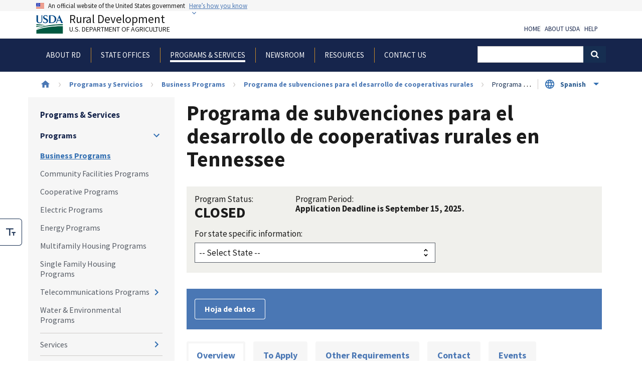

--- FILE ---
content_type: text/html; charset=UTF-8
request_url: https://www.rd.usda.gov/es/programs-services/business-programs/programa-de-subvenciones-para-el-desarrollo-de-cooperativas-rurales/tn
body_size: 18988
content:
<!DOCTYPE html>
<html lang="es" dir="ltr" prefix="content: http://purl.org/rss/1.0/modules/content/  dc: http://purl.org/dc/terms/  foaf: http://xmlns.com/foaf/0.1/  og: http://ogp.me/ns#  rdfs: http://www.w3.org/2000/01/rdf-schema#  schema: http://schema.org/  sioc: http://rdfs.org/sioc/ns#  sioct: http://rdfs.org/sioc/types#  skos: http://www.w3.org/2004/02/skos/core#  xsd: http://www.w3.org/2001/XMLSchema# ">
  <head>
    <meta charset="utf-8" />
<meta name="description" content="This program improves the economic condition of rural areas by helping individuals and businesses start, expand or improve rural cooperatives and other mutually-owned businesses through Cooperative Development Centers." />
<meta name="abstract" content="This program improves the economic condition of rural areas by helping individuals and businesses start, expand or improve rural cooperatives and other mutually-owned businesses through Cooperative Development Centers." />
<link rel="canonical" href="https://www.rd.usda.gov/es/programs-services/business-programs/programa-de-subvenciones-para-el-desarrollo-de-cooperativas-rurales/tn" />
<meta property="og:site_name" content="Rural Development" />
<meta property="og:url" content="https://www.rd.usda.gov/es/programs-services/business-programs/programa-de-subvenciones-para-el-desarrollo-de-cooperativas-rurales/tn" />
<meta property="og:title" content="Programa de subvenciones para el desarrollo de cooperativas rurales en Tennessee" />
<meta property="og:description" content="This program improves the economic condition of rural areas by helping individuals and businesses start, expand or improve rural cooperatives and other mutually-owned businesses through Cooperative Development Centers." />
<meta property="article:published_time" content="2015-01-23T08:30:10-0500" />
<meta property="article:modified_time" content="2015-01-23T08:30:10-0500" />
<meta name="dcterms.title" content="Programa de subvenciones para el desarrollo de cooperativas rurales en Tennessee" />
<meta name="dcterms.identifier" content="https://www.rd.usda.gov/es/programs-services/business-programs/programa-de-subvenciones-para-el-desarrollo-de-cooperativas-rurales/tn" />
<meta name="dcterms.abstract" content="This program improves the economic condition of rural areas by helping individuals and businesses start, expand or improve rural cooperatives and other mutually-owned businesses through Cooperative Development Centers." />
<meta name="dcterms.created" content="2015-01-23T08:30:10-0500" />
<meta name="dcterms.modified" content="2015-01-23T08:30:10-0500" />
<meta name="twitter:card" content="summary" />
<meta name="twitter:site" content="@usdaRD" />
<meta name="twitter:creator" content="@usdaRD" />
<meta name="Generator" content="Drupal 10 (https://www.drupal.org)" />
<meta name="MobileOptimized" content="width" />
<meta name="HandheldFriendly" content="true" />
<meta name="viewport" content="width=device-width, initial-scale=1.0" />
<script type="application/ld+json">{
    "@context": "https://schema.org",
    "@graph": [
        {
            "@type": "Article",
            "description": "This program improves the economic condition of rural areas by helping individuals and businesses start, expand or improve rural cooperatives and other mutually-owned businesses through Cooperative Development Centers.",
            "datePublished": "2015-01-23T08:30:10-0500",
            "dateModified": "2015-01-23T08:30:10-0500"
        }
    ]
}</script>
<link rel="icon" href="/themes/custom/usda_rd_uswds_2/favicon.ico" type="image/vnd.microsoft.icon" />
<link rel="alternate" hreflang="en" href="https://www.rd.usda.gov/programs-services/business-programs/rural-cooperative-development-grant-program/tn" />
<link rel="alternate" hreflang="es" href="https://www.rd.usda.gov/es/programs-services/business-programs/programa-de-subvenciones-para-el-desarrollo-de-cooperativas-rurales/tn" />

    <title>Programa de subvenciones para el desarrollo de cooperativas rurales en Tennessee | Rural Development</title>
    <link rel="stylesheet" media="all" href="/sites/default/files/css/css_5aGTUR8ODFMMbAdtMo56QKmUwI-_mQ0E9Vs62rL-WM4.css?delta=0&amp;language=es&amp;theme=usda_rd_uswds_2&amp;include=[base64]" />
<link rel="stylesheet" media="all" href="/sites/default/files/css/css_51h_h9uWI6IOzPJXrVKtJGpNV6zhvWgTrNECf7uUVnk.css?delta=1&amp;language=es&amp;theme=usda_rd_uswds_2&amp;include=[base64]" />

    <script type="application/json" data-drupal-selector="drupal-settings-json">{"path":{"baseUrl":"\/","pathPrefix":"es\/","currentPath":"node\/5537","currentPathIsAdmin":false,"isFront":false,"currentLanguage":"es"},"pluralDelimiter":"\u0003","suppressDeprecationErrors":true,"gtag":{"tagId":"","consentMode":false,"otherIds":[],"events":[],"additionalConfigInfo":[]},"ajaxPageState":{"libraries":"[base64]","theme":"usda_rd_uswds_2","theme_token":null},"ajaxTrustedUrl":[],"gtm":{"tagId":null,"settings":{"data_layer":"dataLayer","include_classes":false,"allowlist_classes":"google\nnonGooglePixels\nnonGoogleScripts\nnonGoogleIframes","blocklist_classes":"customScripts\ncustomPixels","include_environment":false,"environment_id":"","environment_token":""},"tagIds":["GTM-WN3HM7P"]},"data":{"extlink":{"extTarget":false,"extTargetAppendNewWindowLabel":"(opens in a new window)","extTargetNoOverride":false,"extNofollow":false,"extTitleNoOverride":false,"extNoreferrer":false,"extFollowNoOverride":false,"extClass":"ext","extLabel":"(link is external)","extImgClass":false,"extSubdomains":true,"extExclude":"^https?:\/\/[^\/]+\\.(gov|us|mil)\/","extInclude":"","extCssExclude":".media-gallery--video","extCssInclude":"","extCssExplicit":"","extAlert":true,"extAlertText":"www.rd.usda.gov says\r\n\r\nYou are now leaving the United States Department of Agriculture Rural Development website and entering an external link or a third-party site.\r\n\r\nThis USDA website provides links to other websites to provide additional information that may be useful or interesting, and is being provided in a manner \r\nconsistent with the intended purpose of the content you are viewing on the website.  USDA is providing these links for your reference. Once you access another site \r\nthrough a link that we provide, you are subject to the copyright and licensing restrictions of the new site.\r\n\r\nIt is the sole responsibility of you, the user of this site, to carefully examine the content of the site and all linked pages for privacy, copyright and licensing \r\nrestrictions and to secure all necessary permissions if applicable.","extHideIcons":false,"mailtoClass":"0","telClass":"","mailtoLabel":"(link sends email)","telLabel":"(link is a phone number)","extUseFontAwesome":false,"extIconPlacement":"append","extPreventOrphan":false,"extFaLinkClasses":"fa fa-external-link","extFaMailtoClasses":"fa fa-envelope-o","extAdditionalLinkClasses":"","extAdditionalMailtoClasses":"","extAdditionalTelClasses":"","extFaTelClasses":"fa fa-phone","whitelistedDomains":[],"extExcludeNoreferrer":""}},"viewsJumpMenu":{"state-program-jump-menu-state-program-jump-menu-block-jump-menu":{"new_window":false}},"TBMegaMenu":{"TBElementsCounter":{"column":null},"theme":"usda_rd_uswds_2","tbm-main":{"arrows":"1"}},"user":{"uid":0,"permissionsHash":"df55f9e123925766aa0992cbd555392e86444bac84466d89413f88629d0aaa3b"}}</script>
<script src="/sites/default/files/js/js_n9MZD4HhTsUT8DJr8s417iJ44K3woVPKC3XTFR4tBlI.js?scope=header&amp;delta=0&amp;language=es&amp;theme=usda_rd_uswds_2&amp;include=[base64]"></script>
<script src="/modules/contrib/google_tag/js/gtag.js?t70cw6"></script>
<script src="/modules/contrib/google_tag/js/gtm.js?t70cw6"></script>

  </head>
  <body class="path--programs-services path-node page-node-type-state-program context-programs-services-business-programs-programa-de-subvenciones-para-el-desarrollo-de-cooperativas-rurales-tn with-sidebar">
        <a href="#main-content" class="visually-hidden focusable skip-link">
      Skip to main content
    </a>
    <noscript><iframe src="https://www.googletagmanager.com/ns.html?id=GTM-WN3HM7P"
                  height="0" width="0" style="display:none;visibility:hidden"></iframe></noscript>

      <div class="dialog-off-canvas-main-canvas" data-off-canvas-main-canvas>
    
  <section class="usa-banner" aria-label="Official government website">
  <div class="usa-accordion">
    <header class="usa-banner__header">
      <div class="usa-banner__inner">
        <div class="grid-col-auto">
          <img class="usa-banner__header-flag" src="/themes/custom/usda_rd_uswds_2/assets/img/us_flag_small.png" alt="U.S. flag">
        </div>
        <div class="grid-col-fill tablet---grid-col-auto">
          <p class="usa-banner__header-text">An official website of the United States government</p>
          <p class="usa-banner__header-action" aria-hidden="true">Here’s how you know</p>
        </div>
        <button class="usa-accordion__button usa-banner__button"
          aria-expanded="false" aria-controls="gov-banner">
          <span class="usa-banner__button-text">Here’s how you know</span>
        </button>
      </div>
    </header>
    <div class="usa-banner__content usa-accordion__content" id="gov-banner">
      <div class="grid-row grid-gap-lg">
        <div class="usa-banner__guidance tablet---grid-col-6">
          <img class="usa-banner__icon usa-media-block__img" src="/themes/custom/usda_rd_uswds_2/assets/img/icon-dot-gov.svg" role="img" alt="Dot gov">
          <div class="usa-media-block__body">
            <p>
              <strong>
                Official websites use .gov              </strong>
              <br/>
                              A <strong>.gov</strong> website belongs to an official government organization in the United States.
                          </p>
          </div>
        </div>
        <div class="usa-banner__guidance tablet---grid-col-6">
          <img class="usa-banner__icon usa-media-block__img" src="/themes/custom/usda_rd_uswds_2/assets/img/icon-https.svg" role="img" alt="Https">
          <div class="usa-media-block__body">
            <p>
              <strong>
                Secure .gov websites use HTTPS              </strong>
              <br/>
              A <strong>lock</strong>
                (<span class="icon-lock"><svg xmlns="http://www.w3.org/2000/svg" width="52" height="64" viewBox="0 0 52 64" class="usa-banner__lock-image" role="img" aria-labelledby="banner-lock-title banner-lock-description"><title id="banner-lock-title">Lock</title><desc id="banner-lock-description">A locked padlock</desc><path fill="#000000" fill-rule="evenodd" d="M26 0c10.493 0 19 8.507 19 19v9h3a4 4 0 0 1 4 4v28a4 4 0 0 1-4 4H4a4 4 0 0 1-4-4V32a4 4 0 0 1 4-4h3v-9C7 8.507 15.507 0 26 0zm0 8c-5.979 0-10.843 4.77-10.996 10.712L15 19v9h22v-9c0-6.075-4.925-11-11-11z"/></svg></span>)
                or <strong>https://</strong> means you’ve safely connected to the .gov website. Share sensitive information only on official, secure websites.            </p>
          </div>
        </div>
      </div>
    </div>
  </div>
</section>


<div class="usa-overlay"></div>


<header class="usa-header usa-header--extended" role="banner">
        <div class="usa-navbar">
        

    <div>
        <div class="region region-header">
            <div class="usa-logo" id="logo">

  <a class="usa-logo__text" href="/" title="Home" aria-label="Rural Development U.S. Department of Agriculture" rel="home">
      <span>
          <img src="/themes/custom/usda_rd_uswds_2/logo.svg" alt="Rural Development" class="usa-logo__img">
      </span>
      Rural Development
      <div class="tagline">U.S. Department of Agriculture</div>
  </a>

</div>
<div id="block-rdaccessibilitytoolbarblock" class="block block-rd-accessibility-toolbar block-rd-accessibility-block">
  
    
      <div aria-label="Font Size Options" class="acctoggle" role="toolbar">
  <noscript>
    <span class="sr-only">You have JavaScript disabled. Please enable JavaScript to use this feature.</span>
  </noscript>
  <div class="acctoggle__ctrl">
    <div class="tool"><span>Toggle Large Font Size</span></div>
    <button aria-labelledby="large-font-svg-title" aria-checked="false" class="acctoggle__fontsize" id="accessibility__fontsize" role="checkbox">
      <svg fill="none" role="img" viewbox="0 0 24 19" xmlns="http://www.w3.org/2000/svg"><title id="large-font-svg-title">Toggle Large Font Size</title><path d="M10.667 2.637v15.825H8V2.637H0V0h18.667v2.637h-8zM24 9.231h-9.333v2.637H18v6.594h2.667v-6.594H24V9.231z" fill="currentColor"></path></svg>
    </button>
  </div>
</div>

  </div>

        </div>
    </div>

        <button class="usa-menu-btn">Menu</button>
      </div>

      <nav aria-label="Primary navigation" class="usa-nav" role="navigation">
        <button class="usa-nav__close">
          <img src="/themes/custom/usda_rd_uswds_2/assets/img/close-white.svg" alt="close" />
        </button>
                  <div class="usa-nav__inner">
        
                  

    <div>
        <div class="region region-primary-menu">
            <div id="block-usda-rd-uswds-2-main-menu" class="block block-tb-megamenu block-tb-megamenu-menu-blockmain">
  
    
      <nav  class="tbm tbm-main tbm-arrows" id="tbm-main" data-breakpoint="1024" aria-label="main navigation">
      <button class="tbm-button" type="button">
      <span class="tbm-button-container">
        <span></span>
        <span></span>
        <span></span>
        <span></span>
      </span>
    </button>
    <div class="tbm-collapse ">
    <ul  class="tbm-nav level-0 items-6" role="list" >
                                  <li  class="tbm-item level-1 tbm-item--has-dropdown" aria-level="1" >
        <div class="tbm-link-container">
                    <button class="tbm-link level-1 tbm-toggle tbm-submenu-toggle" title="About RD" aria-expanded="false">
                  <span>About RD</span>
          </button>
          </div>
          <div  class="tbm-submenu tbm-item-child" role="list">
          <h2 class="tbm-nav__section-title">About RD</h2>
    
          <div  class="tbm-row">
      <div  class="tbm-column span3">
  <div class="tbm-column-inner">
               <ul  class="tbm-subnav level-1 items-4" role="list">
                            <li  class="tbm-item level-2" aria-level="2" >
        <div class="tbm-link-container">
                    <a href="https://www.rd.usda.gov/contact-rdhr"  class="tbm-link level-2">
                  <span>Contact RD Human Resources</span>
          </a>
          </div>
        
  </li>

                            <li  class="tbm-item level-2" aria-level="2" >
        <div class="tbm-link-container">
                    <a href="https://www.rd.usda.gov/rural-data-gateway"  class="tbm-link level-2">
                  <span>Rural Data Gateway</span>
          </a>
          </div>
        
  </li>

                            <li  class="tbm-item level-2" aria-level="2" >
        <div class="tbm-link-container">
                    <a href="/es/sobre-rd/premios-de-asistencia-tecnica"  class="tbm-link level-2">
                  <span>Grant Awards</span>
          </a>
          </div>
        
  </li>

                            <li  class="tbm-item level-2" aria-level="2" >
        <div class="tbm-link-container">
                    <a href="/es/sobre-rd/carreras-desarrollo-rural"  class="tbm-link level-2">
                  <span>Careers at Rural Development</span>
          </a>
          </div>
        
  </li>

  </ul>

      </div>
</div>

      <div  class="tbm-column span3">
  <div class="tbm-column-inner">
               <ul  class="tbm-subnav level-1 items-1" role="list">
                            <li  class="tbm-item level-2 tbm-group" aria-level="2" >
        <div class="tbm-link-container">
                    <a href="/es/sobre-rd/liderazgo"  class="tbm-link level-2 tbm-group-title" title="Leadership" aria-expanded="false">
                  <span>Leadership</span>
          </a>
          </div>
          <div  class="tbm-group-container tbm-item-child" role="list">
    
          <div  class="tbm-row">
      <div  class="tbm-column span12">
  <div class="tbm-column-inner">
               <ul  class="tbm-subnav level-2 items-7" role="list">
                            <li  class="tbm-item level-3" aria-level="3" >
        <div class="tbm-link-container">
                    <a href="/about-rd/leadership/under-secretarys/todd-lindsey"  class="tbm-link level-3" title="Acting Under Secretary">
                  <span>Acting Under Secretary</span>
          </a>
          </div>
        
  </li>

                            <li  class="tbm-item level-3" aria-level="3" >
        <div class="tbm-link-container">
                    <a href="/about-rd/leadership/deputy-under-secretaries/neal-robbins"  class="tbm-link level-3" title="Deputy Under Secretary">
                  <span>Deputy Under Secretary</span>
          </a>
          </div>
        
  </li>

                            <li  class="tbm-item level-3" aria-level="3" >
        <div class="tbm-link-container">
                    <a href="/about-rd/leadership/director-state-operationss/david-matthews"  class="tbm-link level-3">
                  <span>Director of State Office Operations</span>
          </a>
          </div>
        
  </li>

                            <li  class="tbm-item level-3" aria-level="3" >
        <div class="tbm-link-container">
                    <a href="/about-rd/leadership/chief-staffs/joe-gilson"  class="tbm-link level-3">
                  <span>Chief of Staff</span>
          </a>
          </div>
        
  </li>

                            <li  class="tbm-item level-3" aria-level="3" >
        <div class="tbm-link-container">
                    <a href="/about-rd/leadership/chief-operating-officers/john-greene"  class="tbm-link level-3">
                  <span>Chief Operating Officer</span>
          </a>
          </div>
        
  </li>

                            <li  class="tbm-item level-3" aria-level="3" >
        <div class="tbm-link-container">
                    <a href="/es/sobre-rd/liderazgo/administradores"  class="tbm-link level-3" title="Administrators">
                  <span>Administrators</span>
          </a>
          </div>
        
  </li>

                            <li  class="tbm-item level-3" aria-level="3" >
        <div class="tbm-link-container">
                    <a href="/es/about-rd/leadership/state-directors"  class="tbm-link level-3" title="State Directors">
                  <span>State Directors</span>
          </a>
          </div>
        
  </li>

  </ul>

      </div>
</div>

  </div>

    
          <a href="/es/sobre-rd/liderazgo" title="Leadership" class="subnav--view-all-link tbm-link">View all Leadership</a>
      </div>

  </li>

  </ul>

      </div>
</div>

      <div  class="tbm-column span3">
  <div class="tbm-column-inner">
               <ul  class="tbm-subnav level-1 items-2" role="list">
                            <li  class="tbm-item level-2 tbm-group" aria-level="2" >
        <div class="tbm-link-container">
                    <a href="/about-rd/agencies"  class="tbm-link level-2 tbm-group-title" title="Agencies" aria-expanded="false">
                  <span>Agencies</span>
          </a>
          </div>
          <div  class="tbm-group-container tbm-item-child" role="list">
    
          <div  class="tbm-row">
      <div  class="tbm-column span12">
  <div class="tbm-column-inner">
               <ul  class="tbm-subnav level-2 items-3" role="list">
                            <li  class="tbm-item level-3" aria-level="3" >
        <div class="tbm-link-container">
                    <a href="/about-rd/agencies/rural-business-cooperative-service"  class="tbm-link level-3">
                  <span> Rural Business-Cooperative Service</span>
          </a>
          </div>
        
  </li>

                            <li  class="tbm-item level-3" aria-level="3" >
        <div class="tbm-link-container">
                    <a href="/about-rd/agencies/rural-housing-service"  class="tbm-link level-3">
                  <span> Rural Housing Service</span>
          </a>
          </div>
        
  </li>

                            <li  class="tbm-item level-3" aria-level="3" >
        <div class="tbm-link-container">
                    <a href="/about-rd/agencies/rural-utilities-service"  class="tbm-link level-3">
                  <span> Rural Utilities Service</span>
          </a>
          </div>
        
  </li>

  </ul>

      </div>
</div>

  </div>

    
          <a href="/about-rd/agencies" title="Agencies" class="subnav--view-all-link tbm-link">View all Agencies</a>
      </div>

  </li>

                            <li  class="tbm-item level-2 tbm-group" aria-level="2" >
        <div class="tbm-link-container">
                    <a href="/es/sobre-rd/oficinas"  class="tbm-link level-2 tbm-group-title" title="Offices" aria-expanded="false">
                  <span>Offices</span>
          </a>
          </div>
          <div  class="tbm-group-container tbm-item-child" role="list">
    
          <div  class="tbm-row">
      <div  class="tbm-column span12">
  <div class="tbm-column-inner">
               <ul  class="tbm-subnav level-2 items-7" role="list">
                            <li  class="tbm-item level-3" aria-level="3" >
        <div class="tbm-link-container">
                    <a href="/es/group/64"  class="tbm-link level-3" title="business Center">
                  <span>Business Center</span>
          </a>
          </div>
        
  </li>

                            <li  class="tbm-item level-3" aria-level="3" >
        <div class="tbm-link-container">
                    <a href="/about-rd/offices/civil-rights"  class="tbm-link level-3" title="Civil Rights EEO Branch">
                  <span>Civil Rights </span>
          </a>
          </div>
        
  </li>

                            <li  class="tbm-item level-3" aria-level="3" >
        <div class="tbm-link-container">
                    <a href="/es/group/58"  class="tbm-link level-3">
                  <span>External Affairs</span>
          </a>
          </div>
        
  </li>

                            <li  class="tbm-item level-3" aria-level="3" >
        <div class="tbm-link-container">
                    <a href="/es/sobre-rd/oficinas/centro-de-innovacion-y-desarrollo-rural"  class="tbm-link level-3">
                  <span>Innovation Center</span>
          </a>
          </div>
        
  </li>

                            <li  class="tbm-item level-3" aria-level="3" >
        <div class="tbm-link-container">
                    <a href="/es/acerca-de-rd/oficinas/director-de-riesgos-"  class="tbm-link level-3">
                  <span>Risk Office</span>
          </a>
          </div>
        
  </li>

                            <li  class="tbm-item level-3" aria-level="3" >
        <div class="tbm-link-container">
                    <a href="/es/sobre-rd/oficinas/oficinas-estatales"  class="tbm-link level-3">
                  <span>State Offices</span>
          </a>
          </div>
        
  </li>

                            <li  class="tbm-item level-3" aria-level="3" >
        <div class="tbm-link-container">
                    <a href="/es/group/59"  class="tbm-link level-3" title="Servicing Office">
                  <span>Servicing Office</span>
          </a>
          </div>
        
  </li>

  </ul>

      </div>
</div>

  </div>

    
          <a href="/es/sobre-rd/oficinas" title="Offices" class="subnav--view-all-link tbm-link">View all Offices</a>
      </div>

  </li>

  </ul>

      </div>
</div>

      <div  class="tbm-column span3">
  <div class="tbm-column-inner">
               <ul  class="tbm-subnav level-1 items-2" role="list">
                            <li  class="tbm-item level-2 tbm-group" aria-level="2" >
        <div class="tbm-link-container">
                    <a href="/es/sobre-rd/iniciativas"  class="tbm-link level-2 tbm-group-title" title="Initiatives" aria-expanded="false">
                  <span>Initiatives</span>
          </a>
          </div>
          <div  class="tbm-group-container tbm-item-child" role="list">
    
          <div  class="tbm-row">
      <div  class="tbm-column span12">
  <div class="tbm-column-inner">
               <ul  class="tbm-subnav level-2 items-6" role="list">
                            <li  class="tbm-item level-3" aria-level="3" >
        <div class="tbm-link-container">
                    <a href="/es/bgbs"  class="tbm-link level-3">
                  <span>Better Grants Better Service (BGBS)</span>
          </a>
          </div>
        
  </li>

                            <li  class="tbm-item level-3" aria-level="3" >
        <div class="tbm-link-container">
                    <a href="/about-rd/initiatives/healthy-food-financing-initiative"  class="tbm-link level-3">
                  <span>Healthy Food Financing Initiative</span>
          </a>
          </div>
        
  </li>

                            <li  class="tbm-item level-3" aria-level="3" >
        <div class="tbm-link-container">
                    <a href="/about-rd/initiatives/interagency-working-group-cooperative-development"  class="tbm-link level-3">
                  <span>Interagency Working Group on Cooperative Development</span>
          </a>
          </div>
        
  </li>

                            <li  class="tbm-item level-3" aria-level="3" >
        <div class="tbm-link-container">
                    <a href="/about-rd/initiatives/substantially-underserved-trust-area-suta"  class="tbm-link level-3">
                  <span>Substantially Underserved Trust Area (SUTA)</span>
          </a>
          </div>
        
  </li>

                            <li  class="tbm-item level-3" aria-level="3" >
        <div class="tbm-link-container">
                    <a href="/about-rd/initiatives/cybersecurity-rural-water-and-wastewater-systems"  class="tbm-link level-3">
                  <span>Cybersecurity for Water and Wastewater Systems</span>
          </a>
          </div>
        
  </li>

                            <li  class="tbm-item level-3 tbm-group" aria-level="3" >
        <div class="tbm-link-container">
                    <a href="/about-rd/initiatives/rural-placemaking"  class="tbm-link level-3 tbm-group-title" aria-expanded="false">
                  <span>Rural Placemaking</span>
          </a>
          </div>
        
  </li>

  </ul>

      </div>
</div>

  </div>

    
          <a href="/es/sobre-rd/iniciativas" title="Initiatives" class="subnav--view-all-link tbm-link">View all Initiatives</a>
      </div>

  </li>

                            <li  class="tbm-item level-2 tbm-group" aria-level="2" >
        <div class="tbm-link-container">
                    <a href="/es/sobre-rd/relaciones-tribales"  class="tbm-link level-2 tbm-group-title" aria-expanded="false">
                  <span>Tribal Relations</span>
          </a>
          </div>
        
  </li>

  </ul>

      </div>
</div>

  </div>

    
          <a href="/es/acerca-de-rd" title="About RD" class="section--view-all-link tbm-link">View all About RD</a>
      </div>

  </li>

                            <li  class="tbm-item level-1" aria-level="1" >
        <div class="tbm-link-container">
                    <a href="/browse-state"  class="tbm-link level-1">
                  <span>State Offices</span>
          </a>
          </div>
        
  </li>

                                  <li  class="tbm-item level-1 tbm-item--has-dropdown active active-trail" aria-level="1" >
        <div class="tbm-link-container">
                    <button class="tbm-link level-1 tbm-toggle active-trail tbm-submenu-toggle" title="Programs &amp; Services" aria-expanded="false">
                  <span>Programs &amp; Services</span>
          </button>
          </div>
          <div  class="tbm-submenu tbm-item-child" role="list">
          <h2 class="tbm-nav__section-title">Programs &amp; Services</h2>
    
          <div  class="tbm-row">
      <div  class="tbm-column span6">
  <div class="tbm-column-inner">
               <ul  class="tbm-subnav level-1 items-1" role="list">
                            <li  class="tbm-item level-2 tbm-group active active-trail" aria-level="2" >
        <div class="tbm-link-container">
                    <a href="/es/programs-services/all-programs"  class="tbm-link level-2 tbm-group-title active-trail" title="Programs" aria-expanded="false">
                  <span>Programs</span>
          </a>
          </div>
          <div  class="tbm-group-container tbm-item-child" role="list">
    
          <div  class="tbm-row">
      <div  class="tbm-column span6">
  <div class="tbm-column-inner">
               <ul  class="tbm-subnav level-2 items-4" role="list">
                            <li  class="tbm-item level-3 active active-trail" aria-level="3" >
        <div class="tbm-link-container">
                    <a href="/programs-services/business-programs"  class="tbm-link level-3 active-trail" title="Business Programs">
                  <span>Business Programs</span>
          </a>
          </div>
        
  </li>

                            <li  class="tbm-item level-3" aria-level="3" >
        <div class="tbm-link-container">
                    <a href="/programs-services/community-facilities"  class="tbm-link level-3" title="Community Facilities Programs">
                  <span>Community Facilities Programs</span>
          </a>
          </div>
        
  </li>

                            <li  class="tbm-item level-3" aria-level="3" >
        <div class="tbm-link-container">
                    <a href="https://www.rd.usda.gov/cooperative-programs"  class="tbm-link level-3">
                  <span>Cooperative Programs</span>
          </a>
          </div>
        
  </li>

                            <li  class="tbm-item level-3" aria-level="3" >
        <div class="tbm-link-container">
                    <a href="/programs-services/electric-programs"  class="tbm-link level-3" title="Electric Programs">
                  <span>Electric Programs</span>
          </a>
          </div>
        
  </li>

  </ul>

      </div>
</div>

      <div  class="tbm-column span6">
  <div class="tbm-column-inner">
               <ul  class="tbm-subnav level-2 items-5" role="list">
                            <li  class="tbm-item level-3" aria-level="3" >
        <div class="tbm-link-container">
                    <a href="/es/programas-servicios/programas-energ%C3%A9ticos"  class="tbm-link level-3" title="Energy Programs">
                  <span>Energy Programs</span>
          </a>
          </div>
        
  </li>

                            <li  class="tbm-item level-3" aria-level="3" >
        <div class="tbm-link-container">
                    <a href="/es/programas-servicios/programas-de-vivienda-multifamiliar"  class="tbm-link level-3" title="Multifamily Housing Programs">
                  <span>Multifamily Housing Programs</span>
          </a>
          </div>
        
  </li>

                            <li  class="tbm-item level-3" aria-level="3" >
        <div class="tbm-link-container">
                    <a href="/es/programas-servicios/programas-de-vivienda-unifamiliar"  class="tbm-link level-3" title="Single Family Housing Programs">
                  <span>Single Family Housing Programs</span>
          </a>
          </div>
        
  </li>

                            <li  class="tbm-item level-3" aria-level="3" >
        <div class="tbm-link-container">
                    <a href="/es/programas-servicios/programas-de-telecomunicaciones"  class="tbm-link level-3" title="Telecommunications Programs">
                  <span>Telecommunications Programs</span>
          </a>
          </div>
        
  </li>

                            <li  class="tbm-item level-3" aria-level="3" >
        <div class="tbm-link-container">
                    <a href="/programs-services/water-environmental-programs"  class="tbm-link level-3" title="Water &amp; Environmental Programs">
                  <span>Water &amp; Environmental Programs</span>
          </a>
          </div>
        
  </li>

  </ul>

      </div>
</div>

  </div>

    
          <a href="/es/programs-services/all-programs" title="Programs" class="subnav--view-all-link tbm-link">View all Programs</a>
      </div>

  </li>

  </ul>

      </div>
</div>

      <div  class="tbm-column span6">
  <div class="tbm-column-inner">
               <ul  class="tbm-subnav level-1 items-3" role="list">
                            <li  class="tbm-item level-2 tbm-group" aria-level="2" >
        <div class="tbm-link-container">
                    <a href="/es/programs-services/servicios"  class="tbm-link level-2 tbm-group-title" title="Services" aria-expanded="false">
                  <span>Services</span>
          </a>
          </div>
          <div  class="tbm-group-container tbm-item-child" role="list">
    
          <div  class="tbm-row">
      <div  class="tbm-column span6">
  <div class="tbm-column-inner">
               <ul  class="tbm-subnav level-2 items-6" role="list">
                            <li  class="tbm-item level-3 tbm-group" aria-level="3" >
        <div class="tbm-link-container">
                    <a href="/programs-services/services/general-terms-and-conditions"  class="tbm-link level-3 tbm-group-title" aria-expanded="false">
                  <span>General Terms and Conditions</span>
          </a>
          </div>
          <div  class="tbm-group-container tbm-item-child" role="list">
    
          <div  class="tbm-row">
      <div  class="tbm-column span12">
  <div class="tbm-column-inner">
               <ul  class="tbm-subnav level-3 items-1" role="list">
                            <li  class="tbm-item level-4" aria-level="4" >
        <div class="tbm-link-container">
                    <a href="/general-terms-and-conditions/general-terms-and-conditions-legacy"  class="tbm-link level-4">
                  <span>General Terms and Conditions - Legacy</span>
          </a>
          </div>
        
  </li>

  </ul>

      </div>
</div>

  </div>

    
          <a href="/programs-services/services/general-terms-and-conditions" class="subnav--view-all-link tbm-link">View all General Terms and Conditions</a>
      </div>

  </li>

                            <li  class="tbm-item level-3" aria-level="3" >
        <div class="tbm-link-container">
                    <a href="/es/programas-servicios/servicios/ingenieros"  class="tbm-link level-3" title="For Engineers">
                  <span>For Engineers</span>
          </a>
          </div>
        
  </li>

                            <li  class="tbm-item level-3" aria-level="3" >
        <div class="tbm-link-container">
                    <a href="/es/pagina/ingenieros-ambientales-del-agua"  class="tbm-link level-3" title="For Water &amp; Environmental Engineers">
                  <span>For Water &amp; Environmental Engineers</span>
          </a>
          </div>
        
  </li>

                            <li  class="tbm-item level-3" aria-level="3" >
        <div class="tbm-link-container">
                    <a href="/programs-services/services/rural-utilities-loan-interest-rates"  class="tbm-link level-3" title="RUS Interest Rates">
                  <span>RUS Interest Rates</span>
          </a>
          </div>
        
  </li>

                            <li  class="tbm-item level-3" aria-level="3" >
        <div class="tbm-link-container">
                    <a href="/es/programas-servicios/rd-apply"  class="tbm-link level-3">
                  <span>RD Apply</span>
          </a>
          </div>
        
  </li>

  </ul>

      </div>
</div>

      <div  class="tbm-column span6">
  <div class="tbm-column-inner">
               <ul  class="tbm-subnav level-2 items-2" role="list">
                            <li  class="tbm-item level-3" aria-level="3" >
        <div class="tbm-link-container">
                    <a href="/es/recursos/desarrollo%20rural-asistencia-en-desastres"  class="tbm-link level-3">
                  <span>Rural Development Disaster Assistance</span>
          </a>
          </div>
        
  </li>

                            <li  class="tbm-item level-3" aria-level="3" >
        <div class="tbm-link-container">
                    <a href="/es/programas-servicios/servicios/rus-programa-prestatarios"  class="tbm-link level-3" title="RUS Program Borrowers">
                  <span>RUS Program Borrowers</span>
          </a>
          </div>
        
  </li>

  </ul>

      </div>
</div>

  </div>

    
          <a href="/es/programs-services/servicios" title="Services" class="subnav--view-all-link tbm-link">View all Services</a>
      </div>

  </li>

                            <li  class="tbm-item level-2" aria-level="2" >
        <div class="tbm-link-container">
                    <a href="/programs-services/my-rd-loan-portal"  class="tbm-link level-2">
                  <span>My RD Loan Portal</span>
          </a>
          </div>
        
  </li>

  </ul>

      </div>
</div>

  </div>

    
          <a href="/es/programas-servicios" title="Programs &amp; Services" class="section--view-all-link tbm-link">View all Programs &amp; Services</a>
      </div>

  </li>

                                  <li  class="tbm-item level-1 tbm-item--has-dropdown" aria-level="1" >
        <div class="tbm-link-container">
                    <button class="tbm-link level-1 tbm-toggle tbm-submenu-toggle" title="Newsroom" aria-expanded="false">
                  <span>Newsroom</span>
          </button>
          </div>
          <div  class="tbm-submenu tbm-item-child" role="list">
          <h2 class="tbm-nav__section-title">Newsroom</h2>
    
          <div  class="tbm-row">
      <div  class="tbm-column span4">
  <div class="tbm-column-inner">
               <ul  class="tbm-subnav level-1 items-4" role="list">
                            <li  class="tbm-item level-2" aria-level="2" >
        <div class="tbm-link-container">
                    <a href="/es/newsroom/news-releases"  class="tbm-link level-2" title="News Releases">
                  <span>News Releases</span>
          </a>
          </div>
        
  </li>

                            <li  class="tbm-item level-2" aria-level="2" >
        <div class="tbm-link-container">
                    <a href="/es/newsroom/stakeholder-announcements"  class="tbm-link level-2" title="Stake holder announcements">
                  <span>Stakeholder Announcements</span>
          </a>
          </div>
        
  </li>

                            <li  class="tbm-item level-2" aria-level="2" >
        <div class="tbm-link-container">
                    <a href="/es/newsroom/success-stories"  class="tbm-link level-2" title="Success Stories">
                  <span>Success Stories</span>
          </a>
          </div>
        
  </li>

                            <li  class="tbm-item level-2" aria-level="2" >
        <div class="tbm-link-container">
                    <a href="/es/newsroom/federal-funding-opportunities"  class="tbm-link level-2" title="Funding Opportunities">
                  <span>Federal Funding Opportunities</span>
          </a>
          </div>
        
  </li>

  </ul>

      </div>
</div>

      <div  class="tbm-column span8">
  <div class="tbm-column-inner">
                 <div  class="tbm-block">
    <div class="block-inner">
      <div id="block-block-content36c61fa0-8b5b-48b9-b617-493d41e16121" class="block--bundle--paragraph-block--full block block-block-content block-block-content36c61fa0-8b5b-48b9-b617-493d41e16121">
  
    
      
            <div class="field field--name-field-custom-block-paragraph field--type-entity-reference-revisions field--label-hidden field__item">  <div class="paragraph paragraph--type--grid-of-components paragraph--view-mode--default" id="paragraph-id--3342" style="  ">
        <div class="grid-container padding-x-0">
            
      <div class="field field--name-field-grid-row field--type-entity-reference-revisions field--label-hidden field__items">
              <div class="field__item">    <div class="paragraph paragraph--type--grid-row paragraph--view-mode--default grid-row">
    
        
    <div class="paragraph paragraph--type--grid-column paragraph--view-mode--default grid-col-6" style=" ">
        
      <div class="field field--name-field-grid-components field--type-entity-reference-revisions field--label-hidden field__items">
              <div class="field__item"><div class="grid-col-fill">

  <div class="uswds-text ">
    <article class="media media--type-image media--view-mode-default">
  
      
            <div class="field field--name-field-media-image field--type-image field--label-hidden field__item">  <img loading="lazy" src="/sites/default/files/styles/large/public/Gerber%20Group%20photo%20for%20Web.png?itok=D3A8F54H" width="480" height="320" alt="Group standing in front of feed mill under construction" typeof="foaf:Image" class="image-style-large">


</div>
      
  </article>

  </div>

</div>
</div>
          </div>
  
      </div>

    <div class="paragraph paragraph--type--grid-column paragraph--view-mode--default grid-col-6" style=" ">
        
      <div class="field field--name-field-grid-components field--type-entity-reference-revisions field--label-hidden field__items">
              <div class="field__item"><div class="grid-col-fill">

  <div class="uswds-text ">
    <h3><a href="https://www.rd.usda.gov/newsroom/success-stories/ohio-feed-mill-modernizes-usda-lending-partnership"><strong>Ohio Feed Mill Modernizes with USDA Lending Partnership</strong></a></h3><p><span>Towering over the main intersection of Baltic, Ohio, is the Gerber &amp; Sons, Inc. feed mill. Since it first started in 1905, this family-owned business in rural Holmes County has produced custom feed mix and bulk feed for local livestock and poultry farmers...</span></p>
  </div>

</div>
</div>
          </div>
  
      </div>


    
      </div>
</div>
          </div>
  
          </div>
  </div>
</div>
      
  </div>

    </div>
  </div>

      </div>
</div>

  </div>

    
          <a href="/es/sala-de-prensa" title="Newsroom" class="section--view-all-link tbm-link">View all Newsroom</a>
      </div>

  </li>

                                  <li  class="tbm-item level-1 tbm-item--has-dropdown" aria-level="1" >
        <div class="tbm-link-container">
                    <button class="tbm-link level-1 tbm-toggle tbm-submenu-toggle" title="Resources" aria-expanded="false">
                  <span>Resources</span>
          </button>
          </div>
          <div  class="tbm-submenu tbm-item-child" role="list">
          <h2 class="tbm-nav__section-title">Resources</h2>
    
          <div  class="tbm-row">
      <div  class="tbm-column span3">
  <div class="tbm-column-inner">
               <ul  class="tbm-subnav level-1 items-5" role="list">
      
                            <li  class="tbm-item level-2 tbm-group" aria-level="2" >
        <div class="tbm-link-container">
                    <a href="/resources/directives"  class="tbm-link level-2 tbm-group-title" title="Directives" aria-expanded="false">
                  <span>Directives</span>
          </a>
          </div>
          <div  class="tbm-group-container tbm-item-child" role="list">
    
          <div  class="tbm-row">
      <div  class="tbm-column span12">
  <div class="tbm-column-inner">
               <ul  class="tbm-subnav level-2 items-9" role="list">
                            <li  class="tbm-item level-3" aria-level="3" >
        <div class="tbm-link-container">
                    <a href="/resources/directives/administrative-notices"  class="tbm-link level-3">
                  <span>Administrative Notices</span>
          </a>
          </div>
        
  </li>

      
      
      
                            <li  class="tbm-item level-3" aria-level="3" >
        <div class="tbm-link-container">
                    <a href="/resources/directives/handbooks"  class="tbm-link level-3">
                  <span>Handbooks</span>
          </a>
          </div>
        
  </li>

      
      
                            <li  class="tbm-item level-3" aria-level="3" >
        <div class="tbm-link-container">
                    <a href="/resources/directives/procedures-notices"  class="tbm-link level-3">
                  <span>Procedures Notices</span>
          </a>
          </div>
        
  </li>

                            <li  class="tbm-item level-3" aria-level="3" >
        <div class="tbm-link-container">
                    <a href="/resources/directives/unnumbered-letters"  class="tbm-link level-3">
                  <span>Unnumbered Letters</span>
          </a>
          </div>
        
  </li>

  </ul>

      </div>
</div>

  </div>

    
          <a href="/resources/directives" title="Directives" class="subnav--view-all-link tbm-link">View all Directives</a>
      </div>

  </li>

      
      
                            <li  class="tbm-item level-2 tbm-group" aria-level="2" >
        <div class="tbm-link-container">
                    <a href="/es/recursos/formularios"  class="tbm-link level-2 tbm-group-title" aria-expanded="false">
                  <span>Forms</span>
          </a>
          </div>
          <div  class="tbm-group-container tbm-item-child" role="list">
    
          <div  class="tbm-row">
      <div  class="tbm-column span12">
  <div class="tbm-column-inner">
               <ul  class="tbm-subnav level-2 items-4" role="list">
                            <li  class="tbm-item level-3" aria-level="3" >
        <div class="tbm-link-container">
                    <a href="https://forms.sc.egov.usda.gov/eForms/welcomeAction.do?Home="  class="tbm-link level-3">
                  <span>E-Forms</span>
          </a>
          </div>
        
  </li>

                            <li  class="tbm-item level-3" aria-level="3" >
        <div class="tbm-link-container">
                    <a href="https://www.ocio.usda.gov/policy-directives-records-forms/forms-management/approved-computer-generated-forms"  class="tbm-link level-3">
                  <span>Departmental Forms</span>
          </a>
          </div>
        
  </li>

                            <li  class="tbm-item level-3" aria-level="3" >
        <div class="tbm-link-container">
                    <a href="/es/forms/formularios-traducidos"  class="tbm-link level-3">
                  <span>Translated Forms</span>
          </a>
          </div>
        
  </li>

                            <li  class="tbm-item level-3" aria-level="3" >
        <div class="tbm-link-container">
                    <a href="/resources/forms/rus-forms"  class="tbm-link level-3">
                  <span>RUS Forms</span>
          </a>
          </div>
        
  </li>

  </ul>

      </div>
</div>

  </div>

    
          <a href="/es/recursos/formularios" class="subnav--view-all-link tbm-link">View all Forms</a>
      </div>

  </li>

  </ul>

      </div>
</div>

      <div  class="tbm-column span3">
  <div class="tbm-column-inner">
               <ul  class="tbm-subnav level-1 items-3" role="list">
                            <li  class="tbm-item level-2 tbm-group" aria-level="2" >
        <div class="tbm-link-container">
                    <a href="/resources/publications"  class="tbm-link level-2 tbm-group-title" aria-expanded="false">
                  <span>Publications</span>
          </a>
          </div>
          <div  class="tbm-group-container tbm-item-child" role="list">
    
          <div  class="tbm-row">
      <div  class="tbm-column span12">
  <div class="tbm-column-inner">
               <ul  class="tbm-subnav level-2 items-5" role="list">
      
                            <li  class="tbm-item level-3" aria-level="3" >
        <div class="tbm-link-container">
                    <a href="/es/resources/publications/fact-sheets?langcode=en"  class="tbm-link level-3">
                  <span>Fact Sheets</span>
          </a>
          </div>
        
  </li>

      
                            <li  class="tbm-item level-3" aria-level="3" >
        <div class="tbm-link-container">
                    <a href="/es/resources/publications/resource-guides"  class="tbm-link level-3" title="Resource Guides">
                  <span>Resource Guides</span>
          </a>
          </div>
        
  </li>

                            <li  class="tbm-item level-3" aria-level="3" >
        <div class="tbm-link-container">
                    <a href="/es/recursos/publicaciones-para-cooperativas"  class="tbm-link level-3">
                  <span>Publications for Cooperatives</span>
          </a>
          </div>
        
  </li>

  </ul>

      </div>
</div>

  </div>

    
          <a href="/resources/publications" class="subnav--view-all-link tbm-link">View all Publications</a>
      </div>

  </li>

                            <li  class="tbm-item level-2 tbm-group" aria-level="2" >
        <div class="tbm-link-container">
                    <a href="/es/pagina/reglamentos-y-orientaciones"  class="tbm-link level-2 tbm-group-title" title="Regulations and Guidance" aria-expanded="false">
                  <span>Regulations and Guidance</span>
          </a>
          </div>
          <div  class="tbm-group-container tbm-item-child" role="list">
    
          <div  class="tbm-row">
      <div  class="tbm-column span12">
  <div class="tbm-column-inner">
               <ul  class="tbm-subnav level-2 items-4" role="list">
      
                            <li  class="tbm-item level-3" aria-level="3" >
        <div class="tbm-link-container">
                    <a href="/resources/regulations/program-regulations"  class="tbm-link level-3" title="Program Regulations">
                  <span>Program Regulations</span>
          </a>
          </div>
        
  </li>

      
                            <li  class="tbm-item level-3" aria-level="3" >
        <div class="tbm-link-container">
                    <a href="/resources/regulations/bulletins"  class="tbm-link level-3">
                  <span>Bulletins</span>
          </a>
          </div>
        
  </li>

  </ul>

      </div>
</div>

  </div>

    
          <a href="/es/pagina/reglamentos-y-orientaciones" title="Regulations and Guidance" class="subnav--view-all-link tbm-link">View all Regulations and Guidance</a>
      </div>

  </li>

      
  </ul>

      </div>
</div>

      <div  class="tbm-column span3">
  <div class="tbm-column-inner">
               <ul  class="tbm-subnav level-1 items-4" role="list">
                            <li  class="tbm-item level-2 tbm-group" aria-level="2" >
        <div class="tbm-link-container">
                    <a href="/es/recursos/biblioteca-de-recursos-de-capacitaci%C3%B3n-usda-linc"  class="tbm-link level-2 tbm-group-title" title="LINC Training Library" aria-expanded="false">
                  <span>LINC Training Library</span>
          </a>
          </div>
          <div  class="tbm-group-container tbm-item-child" role="list">
    
          <div  class="tbm-row">
      <div  class="tbm-column span12">
  <div class="tbm-column-inner">
               <ul  class="tbm-subnav level-2 items-12" role="list">
                            <li  class="tbm-item level-3" aria-level="3" >
        <div class="tbm-link-container">
                    <a href="/es/recursos/biblioteca-de-recursos-de-capacitaci%C3%B3n-usda-linc/sistema-de-suscripci%C3%B3n-garantizada"  class="tbm-link level-3" title="Guaranteed Underwriting System">
                  <span>Guaranteed Underwriting System (GUS)</span>
          </a>
          </div>
        
  </li>

                            <li  class="tbm-item level-3" aria-level="3" >
        <div class="tbm-link-container">
                    <a href="/es/recursos/biblioteca-de-recursos-de-capacitaci%C3%B3n-usda-linc/aprobaci%C3%B3n-del-prestamista"  class="tbm-link level-3" title="Lender Approval">
                  <span>Lender Approval</span>
          </a>
          </div>
        
  </li>

      
                            <li  class="tbm-item level-3" aria-level="3" >
        <div class="tbm-link-container">
                    <a href="/es/recursos/usda-linc-training-resource-library/lender-training"  class="tbm-link level-3" title="Lender Training">
                  <span>Lender Training</span>
          </a>
          </div>
        
  </li>

      
      
      
      
      
      
                            <li  class="tbm-item level-3" aria-level="3" >
        <div class="tbm-link-container">
                    <a href="/resources/usda-linc-training-library/loan-processing"  class="tbm-link level-3">
                  <span>Loan Processing</span>
          </a>
          </div>
        
  </li>

                            <li  class="tbm-item level-3" aria-level="3" >
        <div class="tbm-link-container">
                    <a href="/es/recursos/biblioteca-de-recursos-de-capacitaci%C3%B3n-de-usda-linc/contacto-y-recursos-de-linc"  class="tbm-link level-3">
                  <span>LINC Contact and Resources</span>
          </a>
          </div>
        
  </li>

  </ul>

      </div>
</div>

  </div>

    
          <a href="/es/recursos/biblioteca-de-recursos-de-capacitaci%C3%B3n-usda-linc" title="LINC Training Library" class="subnav--view-all-link tbm-link">View all LINC Training Library</a>
      </div>

  </li>

      
      
                            <li  class="tbm-item level-2" aria-level="2" >
        <div class="tbm-link-container">
                    <a href="/es/recursos/usda-salud-rural"  class="tbm-link level-2">
                  <span>USDA Rural Health</span>
          </a>
          </div>
        
  </li>

  </ul>

      </div>
</div>

      <div  class="tbm-column span3">
  <div class="tbm-column-inner">
                 <div  class="tbm-block">
    <div class="block-inner">
      <div id="block-block-content2eb4da3c-c7fa-43e3-9778-06b7004a7484" class="block--bundle--paragraph-block--full block block-block-content block-block-content2eb4da3c-c7fa-43e3-9778-06b7004a7484">
  
    
      
            <div class="field field--name-field-custom-block-paragraph field--type-entity-reference-revisions field--label-hidden field__item">  <div class="paragraph paragraph--type--grid-of-components paragraph--view-mode--default" id="paragraph-id--3336" style="  ">
        <div class="grid-container padding-x-0">
            
      <div class="field field--name-field-grid-row field--type-entity-reference-revisions field--label-hidden field__items">
              <div class="field__item">    <div class="paragraph paragraph--type--grid-row paragraph--view-mode--default grid-row">
    
        
    <div class="paragraph paragraph--type--grid-column paragraph--view-mode--default grid-col-12" style=" ">
        
      </div>


    
      </div>
</div>
          </div>
  
          </div>
  </div>
</div>
      
  </div>

    </div>
  </div>

      </div>
</div>

  </div>

    
          <a href="/es/recursos" title="Resources" class="section--view-all-link tbm-link">View all Resources</a>
      </div>

  </li>

                                  <li  class="tbm-item level-1 tbm-item--has-dropdown" aria-level="1" >
        <div class="tbm-link-container">
                    <button class="tbm-link level-1 tbm-toggle tbm-submenu-toggle" title="Contact Us" aria-expanded="false">
                  <span>Contact Us</span>
          </button>
          </div>
          <div  class="tbm-submenu tbm-item-child" role="list">
          <h2 class="tbm-nav__section-title">Contact Us</h2>
    
          <div  class="tbm-row">
      <div  class="tbm-column span4">
  <div class="tbm-column-inner">
               <ul  class="tbm-subnav level-1 items-7" role="list">
                            <li  class="tbm-item level-2" aria-level="2" >
        <div class="tbm-link-container">
                    <a href="/contact-us"  class="tbm-link level-2" title="All Contacts">
                  <span>All Contacts </span>
          </a>
          </div>
        
  </li>

                            <li  class="tbm-item level-2" aria-level="2" >
        <div class="tbm-link-container">
                    <a href="/es/sobre-rd/oficinas/oficinas-estatales"  class="tbm-link level-2" title="State Offices">
                  <span>State Offices</span>
          </a>
          </div>
        
  </li>

                            <li  class="tbm-item level-2" aria-level="2" >
        <div class="tbm-link-container">
                    <a href="/find-your-local-area-office"  class="tbm-link level-2" title="RD Area Offices">
                  <span>Area Offices</span>
          </a>
          </div>
        
  </li>

                            <li  class="tbm-item level-2" aria-level="2" >
        <div class="tbm-link-container">
                    <a href="https://www.rd.usda.gov/about-rd/offices/office-of-external-affairs"  class="tbm-link level-2">
                  <span>Press Office</span>
          </a>
          </div>
        
  </li>

                            <li  class="tbm-item level-2" aria-level="2" >
        <div class="tbm-link-container">
                    <a href="/contact-us/electric-gfr"  class="tbm-link level-2" title="Electric GFR">
                  <span>Electric GFR</span>
          </a>
          </div>
        
  </li>

                            <li  class="tbm-item level-2" aria-level="2" >
        <div class="tbm-link-container">
                    <a href="/contact-us/telecom-gfr"  class="tbm-link level-2" title="Telecom GFR">
                  <span>Telecom GFR</span>
          </a>
          </div>
        
  </li>

                            <li  class="tbm-item level-2" aria-level="2" >
        <div class="tbm-link-container">
                    <a href="/contact-us/field-accountants"  class="tbm-link level-2">
                  <span>Field Accountants</span>
          </a>
          </div>
        
  </li>

  </ul>

      </div>
</div>

      <div  class="tbm-column span8">
  <div class="tbm-column-inner">
                 <div  class="tbm-block">
    <div class="block-inner">
      <div id="block-block-contentd779b81f-9901-476c-83bf-9db1442d633d" class="block--bundle--paragraph-block--full block block-block-content block-block-contentd779b81f-9901-476c-83bf-9db1442d633d">
  
    
      
            <div class="field field--name-field-custom-block-paragraph field--type-entity-reference-revisions field--label-hidden field__item">  <div class="paragraph paragraph--type--grid-of-components paragraph--view-mode--default" id="paragraph-id--3330" style="  ">
        <div class="grid-container padding-x-0">
            
      <div class="field field--name-field-grid-row field--type-entity-reference-revisions field--label-hidden field__items">
              <div class="field__item">    <div class="paragraph paragraph--type--grid-row paragraph--view-mode--default grid-row">
    
        
    <div class="paragraph paragraph--type--grid-column paragraph--view-mode--default grid-col-4" style=" ">
        
      <div class="field field--name-field-grid-components field--type-entity-reference-revisions field--label-hidden field__items">
              <div class="field__item"><div class="grid-col-fill">

  <div class="uswds-text ">
    <h3>Human Resources Inquiries&nbsp;</h3><p>Please send questions or inquiries to the Rural Development Human Resources Front Office at <a href="mailto:HRFO@USDA.GOV">HRFO@USDA.GOV</a> or visit <a href="/contact-rdhr" data-entity-type="node" data-entity-uuid="65e56cb7-80e9-4479-9de3-a80e5d8be7f7" data-entity-substitution="canonical" title="Information for Employees Separated from the Agency and Employees Who Opted for a Deferred Resignation">Contact RD Human Resources</a></p>
  </div>

</div>
</div>
          </div>
  
      </div>

    <div class="paragraph paragraph--type--grid-column paragraph--view-mode--default grid-col-4" style=" ">
        
      <div class="field field--name-field-grid-components field--type-entity-reference-revisions field--label-hidden field__items">
              <div class="field__item"><div class="grid-col-fill">

  <div class="uswds-text ">
    <article class="align-center media media--type-image media--view-mode-media-full-width">
  
      
            <div class="field field--name-field-media-image field--type-image field--label-hidden field__item">  <img loading="lazy" src="/sites/default/files/styles/media_full_width/public/call-center-v2.jpg?itok=Ot_m2ZUx" width="450" height="300" alt="Contact Us" typeof="foaf:Image" class="image-style-media-full-width">


</div>
      
  </article>

  </div>

</div>
</div>
          </div>
  
      </div>

    <div class="paragraph paragraph--type--grid-column paragraph--view-mode--default grid-col-4" style=" ">
        
      <div class="field field--name-field-grid-components field--type-entity-reference-revisions field--label-hidden field__items">
              <div class="field__item"><div class="grid-col-fill">

  <div class="uswds-text ">
    <h3><strong>Existing Home Loan Borrower Inquiries</strong></h3>

<p>Contact us at 1-800-414-1226</p>

<p><strong>Or write to us at:</strong><br>
USDA Rural Development<br>
Servicing Office<br>
PO Box 66889 St. Louis, MO 63166</p>
  </div>

</div>
</div>
          </div>
  
      </div>


    
      </div>
</div>
          </div>
  
          </div>
  </div>
</div>
      
  </div>

    </div>
  </div>

      </div>
</div>

  </div>

    
          <a href="/contact-us" title="Contact Us" class="section--view-all-link tbm-link">View all Contact Us</a>
      </div>

  </li>

  </ul>

      </div>
  </nav>

<script>
if (window.matchMedia("(max-width: 1024px)").matches) {
  document.getElementById("tbm-main").classList.add('tbm--mobile');
}


</script>

  </div>

        </div>
    </div>

        
                  <div class="usa-nav__secondary">
            

    <div>
        <div class="region region-secondary-menu">
            

<ul class="usa-nav__secondary-links">
  <li class="usa-nav__secondary-item">
    
                  
    <a href="/es" data-drupal-link-system-path="&lt;front&gt;">Home</a>
  </li>
  <li class="usa-nav__secondary-item">
    
                  
    <a href="https://www.usda.gov/about-usda" hide_submenu="false" hide_link="false" title="About USDA">About USDA</a>
  </li>
  <li class="usa-nav__secondary-item">
    
                  
    <a href="/related-links/help" title="Help">Help</a>
  </li>
</ul>


        </div>
    </div>

          </div>
        
                    <div class="search-block-form usa-form-large usa-search usa-search--small js-search-form usa-sr-only block block-search container-inline">
                <form id="search_form" action="https://search.usa.gov/search" accept-charset="UTF-8" method="get"><input name="utf8" type="hidden" value="&#x2713;" />
    <input type="hidden" name="affiliate" id="affiliate" value="usda-rd-es" />
    <label for="edit-keys" class="usa-sr-only">Enter Search Term(s):</label>
    <input type="search" id="edit-keys" name="query" autocomplete="off" value="" class="form-search usagov-search-autocomplete">
    <input type="submit" name="commit" id="edit-submit" value="" class="button js-form-submit form-submit">
  </form>
  <script type="text/javascript">
    var usasearch_config = { siteHandle:"usda-rd-es" };
    var script = document.createElement("script");
    script.type = "text/javascript";
    script.src = "//search.usa.gov/javascripts/remote.loader.js";
    document.getElementsByTagName("head")[0].appendChild(script);
  </script>
            </div>
        
                  </div>
             </nav>

  
</header>




    <div>
        <div class="region region-breadcrumb">
            <div id="block-usda-rd-uswds-2-breadcrumbs" class="block block-system block-system-breadcrumb-block">
  
    
          <nav aria-labelledby="system-breadcrumb">
        <h2 id="system-breadcrumb" class="visually-hidden">Breadcrumb</h2>
        <ol class="usa-breadcrumb-list">
                                          <li class="usa-breadcrumb-item">
                  <a href="/es" alt="Home">
                    <svg class="usa-icon" aria-hidden="true" focusable="false" role="img">
                      <use href="/themes/custom/usda_rd_uswds_2/assets/img/sprite.svg#home"></use>
                    </svg>
                  </a>
                </li>
                                                        <li class="usa-breadcrumb-item">
                                            <a href="/es/programas-servicios">Programas y Servicios</a>
                                    </li>
                                                        <li class="usa-breadcrumb-item">
                                            <a href="/programs-services/business-programs">Business Programs</a>
                                    </li>
                                                        <li class="usa-breadcrumb-item">
                                            <a href="/es/programs-services/business-programs/programa-de-subvenciones-para-el-desarrollo-de-cooperativas-rurales">Programa de subvenciones para el desarrollo de cooperativas rurales</a>
                                    </li>
                                                  <li class="usa-breadcrumb-item">Programa de subvenciones para el desarrollo de cooperativas rurales en Tennessee</li>
        </ol>
    </nav>

  </div>
<div class="lang-dropdown">
  <div id="block-usda-rd-uswds-2-dropdownlanguage" class="block block-dropdown-language block-dropdown-languagelanguage-interface">
    
        
              <div class="dropbutton-wrapper"><div class="dropbutton-widget"><ul class="dropdown-language-item dropbutton"><li class="es"><span class="language-link active-language">Spanish</span></li><li class="en"><a href="/programs-services/business-programs/rural-cooperative-development-grant-program/tn" class="language-link" hreflang="en">English</a></li></ul></div></div>

      </div>
</div>

        </div>
    </div>





    <div>
        <div class="region region-highlighted">
            <div data-drupal-messages-fallback class="hidden"></div>

        </div>
    </div>



<main class="usa-section uswds-main-content-wrapper " id="main-content">
  <div class="grid-container">
    <div class="grid-row">

          <aside class="tablet---grid-col-3 usa-layout__sidenav">
        

    <div>
        <div class="region region-sidebar-first">
            


  
            <ul class="usa-sidenav">
                  
                          
        <li class="usa-sidenav__item expanded active-trail">
          <a href="/es/programas-servicios" title="Programs &amp; Services" class="usa-current" data-drupal-link-system-path="node/12140">Programs &amp; Services</a>
                                    
            <ul class="usa-sidenav__sublist">
                  
                          
        <li class="usa-sidenav__item expanded active-trail">
          <a href="/es/programs-services/all-programs" title="Programs" class="usa-current" data-drupal-link-system-path="programs-services/all-programs">Programs</a>
                                  <button class="sidenav-toggle" aria-label="Expand and collapse navigation levels">
              <svg class="usa-icon usa-icon--size-3 icon-expand" aria-hidden="true" focusable="false" role="img">
                <use xlink:href="/themes/custom/usda_rd_uswds_2/assets/img/sprite.svg#navigate_next"></use>
              </svg>
              <svg class="usa-icon usa-icon--size-3 icon-collapse" aria-hidden="true" focusable="false" role="img">
                <use xlink:href="/themes/custom/usda_rd_uswds_2/assets/img/sprite.svg#expand_more"></use>
              </svg>
            </button>
                          
            <ul class="usa-sidenav__sublist">
                  
                          
        <li class="usa-sidenav__item active-trail">
          <a href="/programs-services/business-programs" title="Business Programs" class="usa-current" data-drupal-link-system-path="node/12205">Business Programs</a>
                  </li>
              
                          
        <li class="usa-sidenav__item">
          <a href="/programs-services/community-facilities" title="Community Facilities Programs" data-drupal-link-system-path="node/12206">Community Facilities Programs</a>
                  </li>
              
                          
        <li class="usa-sidenav__item">
          <a href="https://www.rd.usda.gov/cooperative-programs">Cooperative Programs</a>
                  </li>
              
                          
        <li class="usa-sidenav__item expanded">
          <a href="/programs-services/electric-programs" title="Electric Programs" data-drupal-link-system-path="node/12197">Electric Programs</a>
                  </li>
              
                          
        <li class="usa-sidenav__item">
          <a href="/es/programas-servicios/programas-energ%C3%A9ticos" title="Energy Programs" data-drupal-link-system-path="node/12198">Energy Programs</a>
                  </li>
              
                          
        <li class="usa-sidenav__item">
          <a href="/es/programas-servicios/programas-de-vivienda-multifamiliar" title="Multifamily Housing Programs" data-drupal-link-system-path="node/12213">Multifamily Housing Programs</a>
                  </li>
              
                          
        <li class="usa-sidenav__item expanded">
          <a href="/es/programas-servicios/programas-de-vivienda-unifamiliar" title="Single Family Housing Programs" data-drupal-link-system-path="node/12210">Single Family Housing Programs</a>
                  </li>
              
                          
        <li class="usa-sidenav__item expanded">
          <a href="/es/programas-servicios/programas-de-telecomunicaciones" title="Telecommunications Programs" data-drupal-link-system-path="node/12201">Telecommunications Programs</a>
                                  <button class="sidenav-toggle" aria-label="Expand and collapse navigation levels">
              <svg class="usa-icon usa-icon--size-3 icon-expand" aria-hidden="true" focusable="false" role="img">
                <use xlink:href="/themes/custom/usda_rd_uswds_2/assets/img/sprite.svg#navigate_next"></use>
              </svg>
              <svg class="usa-icon usa-icon--size-3 icon-collapse" aria-hidden="true" focusable="false" role="img">
                <use xlink:href="/themes/custom/usda_rd_uswds_2/assets/img/sprite.svg#expand_more"></use>
              </svg>
            </button>
                          
            <ul class="usa-sidenav__sublist">
                  
                          
        <li class="usa-sidenav__item">
          <a href="/es/programas-servicios/programas-de-telecomunicaciones/telecom-maps" title="Telecom Maps" data-drupal-link-system-path="node/12236">Telecom Maps</a>
                  </li>
          </ul>
  
                  </li>
              
                          
        <li class="usa-sidenav__item">
          <a href="/programs-services/water-environmental-programs" title="Water &amp; Environmental Programs" data-drupal-link-system-path="node/12207">Water &amp; Environmental Programs</a>
                  </li>
          </ul>
  
                  </li>
              
                          
        <li class="usa-sidenav__item expanded">
          <a href="/es/programs-services/servicios" title="Services" data-drupal-link-system-path="node/12193">Services</a>
                                  <button class="sidenav-toggle" aria-label="Expand and collapse navigation levels">
              <svg class="usa-icon usa-icon--size-3 icon-expand" aria-hidden="true" focusable="false" role="img">
                <use xlink:href="/themes/custom/usda_rd_uswds_2/assets/img/sprite.svg#navigate_next"></use>
              </svg>
              <svg class="usa-icon usa-icon--size-3 icon-collapse" aria-hidden="true" focusable="false" role="img">
                <use xlink:href="/themes/custom/usda_rd_uswds_2/assets/img/sprite.svg#expand_more"></use>
              </svg>
            </button>
                          
            <ul class="usa-sidenav__sublist">
                  
                          
        <li class="usa-sidenav__item expanded">
          <a href="/programs-services/services/general-terms-and-conditions" data-drupal-link-system-path="node/32675">General Terms and Conditions</a>
                                  <button class="sidenav-toggle" aria-label="Expand and collapse navigation levels">
              <svg class="usa-icon usa-icon--size-3 icon-expand" aria-hidden="true" focusable="false" role="img">
                <use xlink:href="/themes/custom/usda_rd_uswds_2/assets/img/sprite.svg#navigate_next"></use>
              </svg>
              <svg class="usa-icon usa-icon--size-3 icon-collapse" aria-hidden="true" focusable="false" role="img">
                <use xlink:href="/themes/custom/usda_rd_uswds_2/assets/img/sprite.svg#expand_more"></use>
              </svg>
            </button>
                          
            <ul class="usa-sidenav__sublist">
                  
                          
        <li class="usa-sidenav__item">
          <a href="/general-terms-and-conditions/general-terms-and-conditions-legacy" data-drupal-link-system-path="node/32952">General Terms and Conditions - Legacy</a>
                  </li>
          </ul>
  
                  </li>
              
                          
        <li class="usa-sidenav__item">
          <a href="/es/programas-servicios/servicios/ingenieros" title="For Engineers" data-drupal-link-system-path="node/12189">For Engineers</a>
                  </li>
              
                          
        <li class="usa-sidenav__item">
          <a href="/es/pagina/ingenieros-ambientales-del-agua" title="For Water &amp; Environmental Engineers" data-drupal-link-system-path="node/12222">For Water &amp; Environmental Engineers</a>
                  </li>
              
                          
        <li class="usa-sidenav__item">
          <a href="/programs-services/services/rural-utilities-loan-interest-rates" title="RUS Interest Rates" data-drupal-link-system-path="node/12192">RUS Interest Rates</a>
                  </li>
              
                          
        <li class="usa-sidenav__item">
          <a href="/es/programas-servicios/rd-apply" data-drupal-link-system-path="node/12212">RD Apply</a>
                  </li>
              
                          
        <li class="usa-sidenav__item">
          <a href="/es/recursos/desarrollo%20rural-asistencia-en-desastres" data-drupal-link-system-path="node/12195">Rural Development Disaster Assistance</a>
                  </li>
              
                          
        <li class="usa-sidenav__item">
          <a href="/es/programas-servicios/servicios/rus-programa-prestatarios" title="RUS Program Borrowers" data-drupal-link-system-path="node/12200">RUS Program Borrowers</a>
                  </li>
          </ul>
  
                  </li>
              
                          
        <li class="usa-sidenav__item">
          <a href="/programs-services/my-rd-loan-portal" data-drupal-link-system-path="node/33170">My RD Loan Portal</a>
                  </li>
          </ul>
  
                  </li>
          </ul>
  



        </div>
    </div>

      </aside>
    
      <div class="tablet---grid-col-9 usa-layout__content">
                                  <h1 class="page-title">Programa de subvenciones para el desarrollo de cooperativas rurales en Tennessee</h1>
          
                          

    <div>
        <div class="region region-content">
            <div id="block-usda-rd-uswds-2-content--2" class="block block-system block-system-main-block">
  
    
      <article about="/es/programs-services/business-programs/programa-de-subvenciones-para-el-desarrollo-de-cooperativas-rurales/tn" class="node node--type-state-program program--view-mode--full">
  
  
  <div class="grid-row bg-base-lighter margin-top-2 padding-105 program-heading">
    <div class="desktop---grid-col-3 tablet---grid-col-4 grid-col-12 padding-05">
            <label>Program Status:</label>
      <div class="program-status">closed</div>
          </div>
    <div class="desktop---grid-col-9 tablet---grid-col-8 grid-col-12 padding-05">
            <label>Program Period:</label>
      <div class="program-deadline">Application Deadline is September 15, 2025. </div>
          </div>
    <div class="grid-col-12 padding-top-105 padding-05">
      <div class="views-element-container block block-views block-views-blockstate-program-jump-menu-state-program-jump-menu-block" id="block-usda-rd-uswds-2-views-block-state-program-jump-menu-sp-jump-menu-block">
  <label>For state specific information:</label>
      <div><div class="view view-state-program-jump-menu view-id-state_program_jump_menu view-display-id-state_program_jump_menu_block js-view-dom-id-52d6617573e00472c8d256f819916d0ac7c9a057b5f6dd6cef738cf36f136232">
  
    
      
      <div class="view-content">
      
<div>
    <select class="form-select usa-select ViewsJumpMenu js-viewsJumpMenu" title="-- Select State --" id="state-program-jump-menu-state-program-jump-menu-block-jump-menu">
    <option>-- Select State --</option>
      <option data-url="/es/programs-services/business-programs/programa-de-subvenciones-para-el-desarrollo-de-cooperativas-rurales/al">Alabama</option>
      <option data-url="/es/programs-services/business-programs/programa-de-subvenciones-para-el-desarrollo-de-cooperativas-rurales/ak">Alaska</option>
      <option data-url="/es/programs-services/business-programs/programa-de-subvenciones-para-el-desarrollo-de-cooperativas-rurales/az">Arizona</option>
      <option data-url="/es/programs-services/business-programs/programa-de-subvenciones-para-el-desarrollo-de-cooperativas-rurales/ar">Arkansas</option>
      <option data-url="/es/programs-services/business-programs/programa-de-subvenciones-para-el-desarrollo-de-cooperativas-rurales/ca">California</option>
      <option data-url="/es/programs-services/business-programs/programa-de-subvenciones-para-el-desarrollo-de-cooperativas-rurales/co">Colorado</option>
      <option data-url="/es/programs-services/business-programs/programa-de-subvenciones-para-el-desarrollo-de-cooperativas-rurales/ct-ma-ri">Connecticut, Massachusetts, and Rhode Island</option>
      <option data-url="/es/programs-services/business-programs/programa-de-subvenciones-para-el-desarrollo-de-cooperativas-rurales/de">Delaware and Maryland</option>
      <option data-url="/es/programs-services/business-programs/programa-de-subvenciones-para-el-desarrollo-de-cooperativas-rurales/fl">Florida and Virgin Islands</option>
      <option data-url="/es/programs-services/business-programs/programa-de-subvenciones-para-el-desarrollo-de-cooperativas-rurales/ga">Georgia</option>
      <option data-url="/es/programs-services/business-programs/programa-de-subvenciones-para-el-desarrollo-de-cooperativas-rurales/hi">Hawaii and Western Pacific</option>
      <option data-url="/es/programs-services/business-programs/programa-de-subvenciones-para-el-desarrollo-de-cooperativas-rurales/id">Idaho</option>
      <option data-url="/es/programs-services/business-programs/programa-de-subvenciones-para-el-desarrollo-de-cooperativas-rurales/il">Illinois</option>
      <option data-url="/es/programs-services/business-programs/programa-de-subvenciones-para-el-desarrollo-de-cooperativas-rurales/in">Indiana</option>
      <option data-url="/es/programs-services/business-programs/programa-de-subvenciones-para-el-desarrollo-de-cooperativas-rurales-2">Iowa</option>
      <option data-url="/es/programs-services/business-programs/programa-de-subvenciones-para-el-desarrollo-de-cooperativas-rurales/ks">Kansas</option>
      <option data-url="/es/programs-services/business-programs/programa-de-subvenciones-para-el-desarrollo-de-cooperativas-rurales/ky">Kentucky</option>
      <option data-url="/es/programs-services/business-programs/programa-de-subvenciones-para-el-desarrollo-de-cooperativas-rurales/la">Louisiana</option>
      <option data-url="/es/programs-services/business-programs/programa-de-subvenciones-para-el-desarrollo-de-cooperativas-rurales/me">Maine</option>
      <option data-url="/es/programs-services/business-programs/programa-de-subvenciones-para-el-desarrollo-de-cooperativas-rurales/mi">Michigan</option>
      <option data-url="/es/programs-services/business-programs/programa-de-subvenciones-para-el-desarrollo-de-cooperativas-rurales/mn">Minnesota</option>
      <option data-url="/es/programs-services/business-programs/programa-de-subvenciones-para-el-desarrollo-de-cooperativas-rurales/mo">Missouri</option>
      <option data-url="/es/programs-services/business-programs/programa-de-subvenciones-para-el-desarrollo-de-cooperativas-rurales/mt">Montana</option>
      <option data-url="/es/programs-services/business-programs/programa-de-subvenciones-para-el-desarrollo-de-cooperativas-rurales/ne">Nebraska</option>
      <option data-url="/es/programs-services/business-programs/programa-de-subvenciones-para-el-desarrollo-de-cooperativas-rurales/nv">Nevada</option>
      <option data-url="/es/programs-services/business-programs/programa-de-subvenciones-para-el-desarrollo-de-cooperativas-rurales/nj">New Jersey</option>
      <option data-url="/es/programs-services/business-programs/programa-de-subvenciones-para-el-desarrollo-de-cooperativas-rurales/nm">New Mexico</option>
      <option data-url="/es/programs-services/business-programs/programa-de-subvenciones-para-el-desarrollo-de-cooperativas-rurales/ny">New York</option>
      <option data-url="/es/programs-services/business-programs/programa-de-subvenciones-para-el-desarrollo-de-cooperativas-rurales/nc">North Carolina</option>
      <option data-url="/es/programs-services/business-programs/programa-de-subvenciones-para-el-desarrollo-de-cooperativas-rurales/nd">North Dakota</option>
      <option data-url="/es/programs-services/business-programs/programa-de-subvenciones-para-el-desarrollo-de-cooperativas-rurales/oh">Ohio</option>
      <option data-url="/es/programs-services/business-programs/programa-de-subvenciones-para-el-desarrollo-de-cooperativas-rurales/ok">Oklahoma</option>
      <option data-url="/es/programs-services/business-programs/programa-de-subvenciones-para-el-desarrollo-de-cooperativas-rurales/or">Oregon</option>
      <option data-url="/es/programs-services/business-programs/programa-de-subvenciones-para-el-desarrollo-de-cooperativas-rurales/pa">Pennsylvania</option>
      <option data-url="/es/programs-services/business-programs/programa-de-subvenciones-para-el-desarrollo-de-cooperativas-rurales/pr">Puerto Rico</option>
      <option data-url="/es/programs-services/business-programs/programa-de-subvenciones-para-el-desarrollo-de-cooperativas-rurales/sc">South Carolina</option>
      <option data-url="/es/programs-services/business-programs/programa-de-subvenciones-para-el-desarrollo-de-cooperativas-rurales/sd">South Dakota</option>
      <option data-url="/es/programs-services/business-programs/programa-de-subvenciones-para-el-desarrollo-de-cooperativas-rurales/tn">Tennessee</option>
      <option data-url="/es/programs-services/business-programs/programa-de-subvenciones-para-el-desarrollo-de-cooperativas-rurales-1">Texas</option>
      <option data-url="/es/programs-services/business-programs/programa-de-subvenciones-para-el-desarrollo-de-cooperativas-rurales/ut">Utah</option>
      <option data-url="/es/programs-services/business-programs/programa-de-subvenciones-para-el-desarrollo-de-cooperativas-rurales/vt-nh">Vermont and New Hampshire</option>
      <option data-url="/es/programs-services/business-programs/programa-de-subvenciones-para-el-desarrollo-de-cooperativas-rurales/va">Virginia</option>
      <option data-url="/es/programs-services/business-programs/programa-de-subvenciones-para-el-desarrollo-de-cooperativas-rurales/wa">Washington</option>
      <option data-url="/es/programs-services/business-programs/programa-de-subvenciones-para-el-desarrollo-de-cooperativas-rurales/wv">West Virginia</option>
      <option data-url="/es/programs-services/business-programs/programa-de-subvenciones-para-el-desarrollo-de-cooperativas-rurales/wi">Wisconsin</option>
      <option data-url="/es/programs-services/business-programs/programa-de-subvenciones-para-el-desarrollo-de-cooperativas-rurales-0">Wyoming</option>
    </select>
</div>

    </div>
  
          </div>
</div>

  </div>

    </div>
  </div>

      <div class="grid-row background-blue padding-1 margin-top-2">
    
    <div class="grid-col-12">
              <div class="views-element-container"><div class="view view-fact-sheets view-id-fact_sheets view-display-id-block_fact_sheets_per_state_program js-view-dom-id-d5ff743800163c7008b87f0be76ea89496e1e045140b37b9f57e977b8869ebbd">
  
    
      <div class="view-header">
      
    </div>
      
      <div class="view-content">
          <div class="views-row"><div class="views-field views-field-view"><span class="field-content"><div class="view view-fact-sheets view-id-fact_sheets view-display-id-block_fact_sheets_per_program js-view-dom-id-842190f4064b9462c754ddd4c744ace6503c2739dac81c92dc25dda1218dd699">
  
    
      <div class="view-header">
      
    </div>
      
      <div class="view-content">
          <div class="views-row"><div class="views-field views-field-download-media"><span class="field-content"><a class="usa-button usa-button--outline usa-button--inverse programs-services__btn" href="/media/file/download/2024-0220-rd-rbcs-rcdg-factsheet-spanish-508-02222024.pdf"><i class="fas fa-download"></i>Hoja de datos</a></span></div></div>

    </div>
  
          </div>
</span></div></div>

    </div>
  
          </div>
</div>

      
                </div>
  </div>
  
  <div class="usa-accordion usa-accordion--bordered usa-tabs">

        
<div class="usa-tabs--wrapper"><div class="usa-tab__heading usa-accordion__heading usa-tab" aria-label="Overview"><button class="usa-accordion__button usa-tab__button" aria-controls="tab-1" data-accordion-target="overview" aria-expanded="true">
          Overview
        </button></div><div class="usa-tab__heading usa-accordion__heading usa-tab" aria-label="To Apply"><button class="usa-accordion__button usa-tab__button" aria-controls="tab-2" data-accordion-target="to-apply" aria-expanded="true">
          To Apply
        </button></div><div class="usa-tab__heading usa-accordion__heading usa-tab" aria-label="Other Requirements"><button class="usa-accordion__button usa-tab__button" aria-controls="tab-3" data-accordion-target="other-requirements" aria-expanded="true">
          Other Requirements
        </button></div><div class="usa-tab__heading usa-accordion__heading usa-tab" aria-label="Contact"><button class="usa-accordion__button usa-tab__button" aria-controls="tab-4" data-accordion-target="contact" aria-expanded="true">
          Contact
        </button></div><div class="usa-tab__heading usa-accordion__heading usa-tab" aria-label="Events"><button class="usa-accordion__button usa-tab__button" aria-controls="tab-5" data-accordion-target="events" aria-expanded="true">
          Events
        </button></div></div>


          <div id="tab-1" class="usa-tab__content">

                <h2 class="usa-accordion__heading" aria-label="Resumen">
          <button
            class="usa-accordion__button"
            aria-expanded="false"
            aria-controls="overview"
            data-accordion-target="overview"
          >
            Resumen
          </button>
        </h2>

                <div id="overview" class="usa-accordion__content usa-prose">
          <div class="views-element-container"><div class="view view-programs-services-state-pages view-id-programs_services_state_pages view-display-id-block_1 js-view-dom-id-1bc59086d99b664eab4df5ea5a72c41575b12e981b792a6f110d991d9cc26483">
  
    
      
      <div class="view-content">
          <div class="views-row"><div class="views-field views-field-nothing-1 programs-services__divider"><span class="field-content"><br></span></div><span class="views-field views-field-body-1"><span class="field-content"><div class="usa-alert usa-alert--info"><div class="usa-alert__body"><h4>Da el siguiente paso</h4><p> <span>Visite el sitio web oficial del Instituto Nacional de Alimentación y Agricultura (NIFA) para solicitar el</span> <a href="https://www.nifa.usda.gov/grants/funding-opportunities/rural-cooperative-development-grants"><span>Programa de Subvenciones para el Desarrollo de Cooperativas Rurales</span></a> <span>. La fecha límite de solicitud es el 15 de septiembre de 2025.</span></p></div></div></span></span></div>

    </div>
  
          </div>
</div>

        </div>
      </div>
          <div id="tab-2" class="usa-tab__content">

                <h2 class="usa-accordion__heading" aria-label="Para aplicar">
          <button
            class="usa-accordion__button"
            aria-expanded="false"
            aria-controls="to-apply"
            data-accordion-target="to-apply"
          >
            Para aplicar
          </button>
        </h2>

                <div id="to-apply" class="usa-accordion__content usa-prose">
          <div class="views-element-container"><div class="view view-programs-services-state-pages view-id-programs_services_state_pages view-display-id-block_2 js-view-dom-id-46480f77aa61161bfda4a017c12b5a6357525261b44932a3d57f291c6f2b6cce">
  
    
      
      <div class="view-content">
          <div class="views-row"><div class="views-field views-field-field-resources-1"><div class="field-content"><h2>Materiales de solicitud</h2><p> Los solicitantes pueden presentar su solicitud a través de <a href="https://grants.gov/search-results-detail/353391">grants.gov</a> .</p><p> <a href="https://www.youtube.com/playlist?list=PLwtRQQ0pVhiWcZ6cQi0fKcpNssfZUcGwB">Serie de videos instructivos de RBCS para solicitantes</a></p><p> <a href="/media/file/download/usda-rd-faqs-rcdg-07292025.pdf" data-entity-type="media" data-entity-uuid="65ded84a-1c2e-4616-96b2-99be517de460" data-entity-substitution="rd_media_download" title="usda-rd-faqs-rcdg-07292025.pdf" target="_blank"><span>Preguntas frecuentes sobre las subvenciones para el desarrollo de cooperativas rurales</span></a></p><p> A continuación se detallan los formularios necesarios para solicitar este programa. Utilice Adobe Reader para completar la información requerida en cada formulario:</p><ul><li> Plantilla de solicitud RCDG para el año fiscal 24 | <a href="/media/file/download/usda-rd-fy24-rcdg-application-template-04082024.docx" data-entity-type="media" data-entity-uuid="57dd1768-b909-4809-8018-5a18f8b1fc53" data-entity-substitution="rd_media_download" title="usda-rd-fy24-RCDG-application-template-04082024.docx" target="_blank">DOC</a> | <a href="/media/file/download/usda-rd-fy24-rcdg-application-template-04082024.pdf" data-entity-type="media" data-entity-uuid="3d2af082-f3ed-4dc9-9d58-b15f55b60259" data-entity-substitution="rd_media_download" title="usda-rd-fy24-RCDG-application-template-04082024.pdf" target="_blank">PDF</a></li><li> Lista de verificación de la solicitud RCDG para el año fiscal 24 | <a href="/media/file/download/usda-rd-fy24-rcdg-application-checklist-04082024.docx" data-entity-type="media" data-entity-uuid="5d7628aa-5d58-4a4b-a137-ced1a83aa276" data-entity-substitution="rd_media_download" title="usda-rd-fy24-RCDG-application-checklist-04082024.docx" target="_blank">DOC</a> | <a href="/media/file/download/usda-rd-fy24-rcdg-application-checklist-04082024.pdf" data-entity-type="media" data-entity-uuid="fd278d3f-8821-44a9-b8ca-33e082e73784" data-entity-substitution="rd_media_download" title="usda-rd-fy24-RCDG-application-checklist-04082024.pdf" target="_blank">PDF</a></li><li> Plantilla de verificación de contrapartida de efectivo para solicitantes de RCDG del año fiscal 24 <a href="/media/file/download/usda-rd-fy24-rcdg-applicant-cash-match-verification-template-04082024.docx" data-entity-type="media" data-entity-uuid="84496d1a-d30f-4b5b-af78-ca56d7e32f5f" data-entity-substitution="rd_media_download" title="usda-rd-fy24-RCDG-applicant-cash-match-verification-template-04082024.docx" target="_blank">(DOC</a> | <a href="/media/file/download/usda-rd-fy24-rcdg-applicant-cash-match-verification-template-04082024.pdf" data-entity-type="media" data-entity-uuid="c0f1c46d-3746-4ebb-8671-953253971762" data-entity-substitution="rd_media_download" title="usda-rd-fy24-RCDG-applicant-cash-match-verification-template-04082024.pdf" target="_blank">PDF)</a></li><li> Plantilla de verificación de donaciones en especie del RCDG para el año fiscal 2024 <a href="/media/file/download/usda-rd-fy24-rcdg-applicant-kind-match-verification-template-04082024.docx" data-entity-type="media" data-entity-uuid="86838fec-1c6c-4b89-9bc8-58a0050c85bb" data-entity-substitution="rd_media_download" title="usda-rd-fy24-RCDG-applicant-in-kind-match-verification-template-04082024.docx" target="_blank">(DOC</a> | <a href="/media/file/download/usda-rd-fy24-rcdg-applicant-kind-match-verification-template-04082024.pdf" data-entity-type="media" data-entity-uuid="15f7761f-fe97-4625-9fdc-5fec2fa3dee3" data-entity-substitution="rd_media_download" title="usda-rd-fy24-RCDG-applicant-in-kind-match-verification-template-04082024.pdf" target="_blank">PDF)</a></li><li> Plantilla de verificación de donaciones en especie de terceros del RCDG para el año fiscal 24 <a href="/media/file/download/usda-rd-fy24-rcdg-third-party-kind-match-verification-template-04082024.docx" data-entity-type="media" data-entity-uuid="0c8303f7-f391-401f-9b20-4df360461823" data-entity-substitution="rd_media_download" title="usda-rd-fy24-RCDG-third-party-in-kind-match-verification-template-04082024.docx" target="_blank">(DOC</a> | <a href="/media/file/download/usda-rd-fy24-rcdg-third-party-kind-match-verification-template-04082024.pdf" data-entity-type="media" data-entity-uuid="71df738e-b706-4674-99a5-0b7c9cdc83de" data-entity-substitution="rd_media_download" title="usda-rd-fy24-RCDG-third-party-in-kind-match-verification-template-04082024.pdf" target="_blank">PDF)</a></li><li> Plantilla de verificación de fondos de terceros de RCDG para el año fiscal 24 <a href="/media/file/download/usda-rd-fy24-rcdg-third-party-cash-match-verification-template-04082024.docx" data-entity-type="media" data-entity-uuid="d57e8fec-a901-4cf3-8989-59273c80a38b" data-entity-substitution="rd_media_download" title="usda-rd-fy24-RCDG-third-party-cash-match-verification-template-04082024.docx" target="_blank">(DOC</a> | <a href="/media/file/download/usda-rd-fy24-rcdg-third-party-cash-match-verification-template-04082024.pdf" data-entity-type="media" data-entity-uuid="d3420f8b-431a-4190-aca7-3c5502d3c0ee" data-entity-substitution="rd_media_download" title="usda-rd-fy24-RCDG-third-party-cash-match-verification-template-04082024.pdf" target="_blank">PDF)</a></li></ul><h2> Formularios requeridos</h2><ul><li> <a href="https://grants.gov/forms/forms-repository/sf-424-individual-family">SF-424 Solicitud de Asistencia Federal</a></li><li> <a href="https://grants.gov/forms/forms-repository/sf-424-individual-family">Instrucciones SF-424</a></li><li> <a href="https://grants.gov/forms/forms-repository/sf-424-individual-family">Información presupuestaria SF-424A</a></li></ul><p> <strong>NOTA</strong> : Si los formularios específicos de su estado no se muestran arriba, consulte los materiales de solicitud a continuación para iniciar el proceso. Asegúrese de seleccionar su estado en el menú desplegable superior para encontrar <a href="http://www.rd.usda.gov/contact-us/state-offices">la información de contacto de la Oficina Estatal</a> de este programa y hable con un Especialista en Programas de Negocios antes de intentar completar cualquier formulario o solicitud. Esto le ahorrará tiempo valioso en el proceso.</p><h2> <strong>Requisito adicional</strong> :</h2><p> Lea el aviso <a href="https://www.govinfo.gov/content/pkg/FR-2024-04-04/pdf/2024-07136.pdf">del Registro Federal</a> para obtener más información sobre los requisitos de solicitud. Asegúrese de comenzar a recopilar la información requerida al menos un mes antes de la fecha límite de solicitud, ya que podría necesitar cartas de compromiso o apoyo de otras organizaciones, un plan de trabajo y presupuesto, y otra información que le llevará tiempo investigar o redactar. También podría tener que completar los formularios requeridos. Puede obtener copias de estos formularios en la oficina de Desarrollo Rural más cercana.</p></div></div></div>

    </div>
  
          </div>
</div>

        </div>
      </div>
          <div id="tab-3" class="usa-tab__content">

                <h2 class="usa-accordion__heading" aria-label="Otros requisitos">
          <button
            class="usa-accordion__button"
            aria-expanded="false"
            aria-controls="other-requirements"
            data-accordion-target="other-requirements"
          >
            Otros requisitos
          </button>
        </h2>

                <div id="other-requirements" class="usa-accordion__content usa-prose">
          <div class="views-element-container"><div class="view view-programs-services-state-pages view-id-programs_services_state_pages view-display-id-block_4 js-view-dom-id-84a2dce49d586f810e03eac8ffc0259463e77c8f52d23f4bd64eddec6f4417d1">
  
    
      
      <div class="view-content">
          <div class="views-row"><div class="views-field views-field-field-other-requirements"><div class="field-content"><p>No existen requisitos adicionales a nivel nacional. Si existen requisitos adicionales específicos de cada estado, se enumerarán anteriormente.</p></div></div></div>

    </div>
  
          </div>
</div>

        </div>
      </div>
          <div id="tab-4" class="usa-tab__content">

                <h2 class="usa-accordion__heading" aria-label="Contacto">
          <button
            class="usa-accordion__button"
            aria-expanded="false"
            aria-controls="contact"
            data-accordion-target="contact"
          >
            Contacto
          </button>
        </h2>

                <div id="contact" class="usa-accordion__content usa-prose">
          <div class="views-element-container"><div class="view view-programs-services-state-pages view-id-programs_services_state_pages view-display-id-block_3 js-view-dom-id-456e7c67dca797cad434be3f559985704ca2cad77341cff0c79c8ae12b61b761">
  
    
      
      <div class="view-content">
          <div class="views-row"><div class="views-field views-field-field-contact-information"><div class="field-content"><p><a href="https://www.rd.usda.gov/files/TN_StateContacts.pdf">Contactos de Tennessee</a></p></div></div></div>

    </div>
  
          </div>
</div>

        </div>
      </div>
          <div id="tab-5" class="usa-tab__content">

                <h2 class="usa-accordion__heading" aria-label="Eventos">
          <button
            class="usa-accordion__button"
            aria-expanded="false"
            aria-controls="events"
            data-accordion-target="events"
          >
            Eventos
          </button>
        </h2>

                <div id="events" class="usa-accordion__content usa-prose">
          <div class="views-element-container"><div class="view view-programs-services-state-pages view-id-programs_services_state_pages view-display-id-block_6 js-view-dom-id-ee0e4d01b5f53ea0e90d8a377d3e652e746dbe44850af82d863b4b242695fd41">
  
    
      
      <div class="view-content">
          <div class="views-row"></div>

    </div>
  
          </div>
</div>

        </div>
      </div>
    
  </div>

  <div class="grid-container margin-top-2">
    
  </div>

</article>

  </div>

        </div>
    </div>

              </div>

    
    </div>
  </div>
</main>

<footer class="usa-footer usa-footer--medium" role="contentinfo">
  <div class="grid-container usa-footer__return-to-top">
    <a href="#">Return to top</a>
  </div>
        <div class="usa-footer__primary-section">
          <nav class="usa-footer__nav grid-container" aria-label="Footer navigation">
        

    <div>
        <div class="region region-footer-menu">
            


            <ul class="usa-list usa-list--unstyled grid-row">
      
                <li class="usa-footer__primary-content">
          <a class="usa-footer__primary-link" href="https://www.rd.usda.gov/">Home</a>
        </li>
        
      
                <li class="usa-footer__primary-content">
          <a class="usa-footer__primary-link" href="/es/acerca-de-rd">About RD</a>
        </li>
        
      
                <li class="usa-footer__primary-content">
          <a class="usa-footer__primary-link" href="/es/programas-servicios">Programs &amp; Services</a>
        </li>
        
      
                <li class="usa-footer__primary-content">
          <a class="usa-footer__primary-link" href="/browse-state">Browse by State</a>
        </li>
        
      
                <li class="usa-footer__primary-content">
          <a class="usa-footer__primary-link" href="/newsroom/federal-register-notice">Federal Register Notices</a>
        </li>
        
          </ul>
      



        </div>
    </div>

      </nav>
          </div>
  <div class="usa-footer__secondary-section">
    <div class="grid-container">
          <div class="grid-row grid-gap">
        <div class="mobile-lg---grid-col-12">
          

    <div>
        <div class="region region-footer-secondary">
            <div id="block-usda-rd-uswds-2-footersubmenu" class="block block-fixed-block-content block-fixed-block-contentfooter-sub-menu">
  
    
      <nav aria-labelledby="block-usda-footernavigation-menu" class="usa-footer-nav grid-row" data-block-plugin-id="system_menu_block:footer-navigation" id="block-usda-footernavigation">
    <div class="tablet---grid-col-8">
        <div class="grid-row grid-gap">
                            <div class="grid-col-6 tablet---grid-col-3 margin-y-05">
    <ul class="usa-list--unstyled usa-footer--navigation">
                    <li class="usa-footer-navigation-link"><a href="/" hreflang="en">USDA RD Home</a></li>
                    <li class="usa-footer-navigation-link"><a href="https://www.usda.gov/">USDA.gov</a></li>
                    <li class="usa-footer-navigation-link"><a href="https://www.usda.gov/policies-and-links">Policies and Links</a></li>
                    <li class="usa-footer-navigation-link"><a href="https://www.usda.gov/our-agency/about-usda/performance">Our Performance</a></li>
                    <li class="usa-footer-navigation-link"><a href="/es/sobre-rd/carreras-desarrollo-rural" hreflang="es">Careers</a></li>
                    <li class="usa-footer-navigation-link"><a href="https://www.usda.gov/oig/forms/contractor-fraud">Report Fraud on USDA Contracts</a></li>
            </ul>
</div>


                            <div class="grid-col-6 tablet---grid-col-3 margin-y-05">
    <ul class="usa-list--unstyled usa-footer--navigation">
                    <li class="usa-footer-navigation-link"><a href="https://www.access-board.gov/aba/">Architectural Barriers Act</a></li>
                    <li class="usa-footer-navigation-link"><a href="https://www.usda.gov/nofear">No FEAR Act Resources and Annual Reports</a></li>
                    <li class="usa-footer-navigation-link"><a href="https://www.usda.gov/nofear/agencies">No FEAR Act Quarterly Statistical Data</a></li>
                    <li class="usa-footer-navigation-link"><a href="https://www.usda.gov/plain-writing">Plain Writing</a></li>
                    <li class="usa-footer-navigation-link"><a href="https://www.usda.gov/open">Open</a></li>
                    <li class="usa-footer-navigation-link"><a href="https://www.rd.usda.gov/contact-us/freedom-information-act-foia">FOIA</a></li>
                    <li class="usa-footer-navigation-link"><a href="https://www.usda.gov/oascr/eec">Elijah E. Cummings Act</a></li>
            </ul>
</div>


                            <div class="grid-col-6 tablet---grid-col-3 margin-y-05">
    <ul class="usa-list--unstyled usa-footer--navigation">
                    <li class="usa-footer-navigation-link"><a href="https://www.usda.gov/accessibility-statement">Accessibility Statement</a></li>
                    <li class="usa-footer-navigation-link"><a href="https://www.usda.gov/privacy-policy">Privacy Policy</a></li>
                    <li class="usa-footer-navigation-link"><a href="https://www.usda.gov/about-usda/general-information/staff-offices/departmental-administration/doing-business-usda/equal-employment-opportunity-statement">USDA Equal Employment Opportunity Policy Statement</a></li>
                    <li class="usa-footer-navigation-link"><a href="https://www.ascr.usda.gov/civil-rights-statements">Anti-Harassment Policy</a></li>
                    <li class="usa-footer-navigation-link"><a href="https://www.usda.gov/ocio/guidelines-and-compliance-resources/information-quality-activities">Information Quality</a></li>
                    <li class="usa-footer-navigation-link"><a href="https://www.usda.gov/non-discrimination-statement">Non-Discrimination Statement</a></li>
            </ul>
</div>


                            <div class="grid-col-6 tablet---grid-col-3 margin-y-05">
    <ul class="usa-list--unstyled usa-footer--navigation">
                    <li class="usa-footer-navigation-link"><a href="https://www.usa.gov">USA.gov</a></li>
                    <li class="usa-footer-navigation-link"><a href="https://www.whitehouse.gov">Whitehouse.gov</a></li>
                    <li class="usa-footer-navigation-link"><a href="https://www.usda.gov/federal-web-site-inventory">eGov</a></li>
                    <li class="usa-footer-navigation-link"><a href="mailto:rdwebmaster@usda.gov">Feedback</a></li>
            </ul>
</div>


                    </div>
    </div>
    <div class="usa-sign-up tablet---grid-col-4">
        <h3 class="usa-sign_up-header" id="block-footersignup-menu">Sign Up for Updates</h3>
        <form action="https://public.govdelivery.com/accounts/USDARD/subscriber/topics?qsp=USDARD_77">
            <label class="signup__label" for="block-footersignup-label">Your email address</label>
            <input class="signup__input" id="block-footersignup-label" name="email" type="email" />
            <input class="signup__button" name="commit" type="submit" value="Sign Up" />
        </form>
    </div>
</nav>

  </div>
<nav role="navigation" aria-labelledby="block-languageassistance-menu" id="block-languageassistance" class="block block-menu navigation menu--language-assistance">
      
  <h2 id="block-languageassistance-menu">Language Assistance</h2>
  

        
                <ul class="menu menu--level-1">
                    <li class="menu-item">
        <a href="/es/espa%C3%B1ol" data-drupal-link-system-path="node/28255">Español</a>
              </li>
                <li class="menu-item">
        <a href="/german" data-drupal-link-system-path="node/27287">Deutsch</a>
              </li>
                <li class="menu-item">
        <a href="/es/vietnamita" data-drupal-link-system-path="node/27289">Tiếng Việt</a>
              </li>
                <li class="menu-item">
        <a href="/traditional-chinese" title="About RD in Chinese " data-drupal-link-system-path="node/27286">繁體中文</a>
              </li>
                <li class="menu-item">
        <a href="/korean" data-drupal-link-system-path="node/27288">한국어</a>
              </li>
                <li class="menu-item">
        <a href="https://www.rd.usda.gov/french">Français</a>
              </li>
                <li class="menu-item">
        <a href="https://www.rd.usda.gov/russian">Русский</a>
              </li>
        </ul>
  


  </nav>

        </div>
    </div>

        </div>
      </div>
        </div>
  </div>

      
    <div class="usa-footer-branding_section">
        <div class="grid-container">
                            <div class="grid-row">
                    <div class="usa-logo  grid-col-12   tablet---grid-col-6">
                        <a class="usa-logo__text" href="/" title="Home" aria-label="Rural Development U.S. Department of Agriculture" rel="home">
                            <span>
                                <img src="/themes/custom/usda_rd_uswds_2/assets/img/usda-symbol.svg" alt="Rural Development" class="usa-logo-img">
                            </span>
                            Rural Development
                            <div class="tagline">U.S. Department of Agriculture</div>
                        </a>
                    </div>

                                            <div class="usa-footer__contact-links grid-col-12 tablet---grid-col-6">

                                                          <a class="usa-social-link" href="http://twitter.com/usdard">
                                <img
                                  class="usa-social-link__icon"
                                  src="/themes/custom/usda_rd_uswds_2/assets/img/social-icons/svg/social-icon-twitter-x.svg"
                                  alt="X" />
                              </a>
                            
                                                            <a class="usa-social-link" href="http://www.facebook.com/usdard">
                                  <img
                                    class="usa-social-link__icon"
                                    src="/themes/custom/usda_rd_uswds_2/assets/img/social-icons/svg/social-icon-facebook.svg"
                                    alt="Facebook" />
                                </a>
                            
                                                          <a class="usa-social-link" href="https://www.linkedin.com/company/usda-rural-development">
                                <img
                                  class="usa-social-link__icon"
                                  src="/themes/custom/usda_rd_uswds_2/assets/img/social-icons/svg/social-icon-linkedin.svg"
                                  alt="LinkedIn" />
                              </a>
                            
                                                          <a class="usa-social-link" href="https://www.youtube.com/channel/UCYtl4dCpqpZvB9kbR9w_I7w">
                                <img
                                  class="usa-social-link__icon"
                                  src="/themes/custom/usda_rd_uswds_2/assets/img/social-icons/svg/social-icon-youtube.svg"
                                  alt="YouTube" />
                              </a>
                            
                                                          <a class="usa-social-link" href="https://www.flickr.com/photos/usda-rd/">
                                <img
                                  class="usa-social-link__icon"
                                  src="/themes/custom/usda_rd_uswds_2/assets/img/social-icons/svg/social-icon-flickr.svg"
                                  alt="Flickr" />
                              </a>
                            
                                                          <a class="usa-social-link" href="https://public.govdelivery.com/accounts/USDARD/subscriber/new?email=&amp;commit=Sign+Up">
                                <img
                                  class="usa-social-link__icon"
                                  src="/themes/custom/usda_rd_uswds_2/assets/img/social-icons/svg/social-icon-govdelivery.svg"
                                  alt="GovDelivery" />
                              </a>
                            
                            
                            
                            
                                                            <a class="usa-social-link" href="https://www.rd.usda.gov/newsroom/rss">
                                  <img
                                    class="usa-social-link__icon"
                                    src="/themes/custom/usda_rd_uswds_2/assets/img/social-icons/svg/social-icon-rss.svg"
                                    alt="RSS" />
                                </a>
                            
                            <address>
                                
                                
                                                            </address>
                        </div>
                                    </div>
                    </div>
    </div>

</footer>

  </div>

    
    <script src="/sites/default/files/js/js_VVEkMRvkKmQniCA_FmMk1qO8QsaWiRsWBUb4b92nPCw.js?scope=footer&amp;delta=0&amp;language=es&amp;theme=usda_rd_uswds_2&amp;include=[base64]"></script>
<script src="https://cdn.jsdelivr.net/npm/js-cookie@3.0.5/dist/js.cookie.min.js"></script>
<script src="/sites/default/files/js/js_U9GAymmU6buU-WsE1lbkKVFkmP8lQWgTpplyXnH36zA.js?scope=footer&amp;delta=2&amp;language=es&amp;theme=usda_rd_uswds_2&amp;include=[base64]"></script>
<script src="/modules/custom/rd_analytics/assets/js/siteimprove.js?v=1.0.0"></script>
<script src="/sites/default/files/js/js_JGw_DdpuzmpGvL6zGqMnOC0XxlepYLuiD7csD3L2D3k.js?scope=footer&amp;delta=4&amp;language=es&amp;theme=usda_rd_uswds_2&amp;include=[base64]"></script>

    <script id="riveted_js" src="/themes/custom/usda_rd_uswds_2/assets/js/riveted.rd.usda.min.js"></script>
  </body>
</html>
